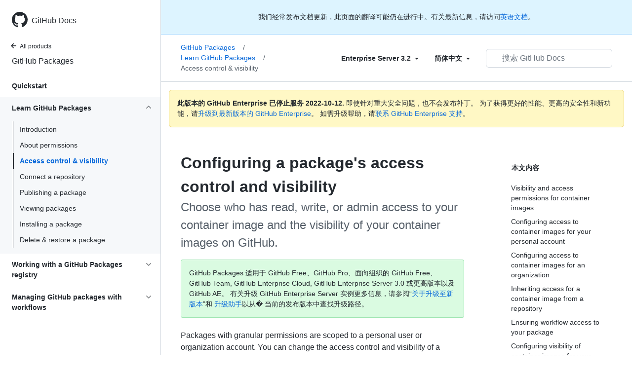

--- FILE ---
content_type: text/html; charset=utf-8
request_url: https://docs.github.com/cn/enterprise-server@3.2/packages/learn-github-packages/configuring-a-packages-access-control-and-visibility
body_size: 21609
content:
<!DOCTYPE html><html lang="cn"><head><meta charset="utf-8"><meta name="viewport" content="width=device-width, initial-scale=1"><link rel="alternate icon" type="image/png" href="https://github.github.com/docs-ghes-3.2/assets/cb-600/images/site/favicon.png"><link rel="icon" type="image/svg+xml" href="https://github.github.com/docs-ghes-3.2/assets/cb-803/images/site/favicon.svg"><meta name="google-site-verification" content="c1kuD-K2HIVF635lypcsWPoD4kilo5-jA_wBFyT4uMY"><title>Configuring a package's access control and visibility - GitHub Enterprise Server 3.2 Docs</title><meta name="description" content="Choose who has read, write, or admin access to your container image and the visibility of your container images on GitHub."><link rel="alternate" hreflang="en" href="https://docs.github.com/en/enterprise-server@3.2/packages/learn-github-packages/configuring-a-packages-access-control-and-visibility"><link rel="alternate" hreflang="zh-Hans" href="https://docs.github.com/cn/enterprise-server@3.2/packages/learn-github-packages/configuring-a-packages-access-control-and-visibility"><link rel="alternate" hreflang="ja" href="https://docs.github.com/ja/enterprise-server@3.2/packages/learn-github-packages/configuring-a-packages-access-control-and-visibility"><link rel="alternate" hreflang="es" href="https://docs.github.com/es/enterprise-server@3.2/packages/learn-github-packages/configuring-a-packages-access-control-and-visibility"><link rel="alternate" hreflang="pt" href="https://docs.github.com/pt/enterprise-server@3.2/packages/learn-github-packages/configuring-a-packages-access-control-and-visibility"><meta name="path-language" content="cn"><meta name="path-version" content="enterprise-server@3.2"><meta name="path-product" content="packages"><meta name="path-article" content="packages/learn-github-packages/configuring-a-packages-access-control-and-visibility"><meta name="page-document-type" content="article"><meta name="status" content="200"><meta property="og:site_name" content="GitHub Docs"><meta property="og:title" content="Configuring a package's access control and visibility - GitHub Enterprise Server 3.2 Docs"><meta property="og:type" content="article"><meta property="og:url" content="http://localhost:4001/cn/enterprise-server@3.2/packages/learn-github-packages/configuring-a-packages-access-control-and-visibility"><meta property="og:image" content="https://github.githubassets.com/images/modules/open_graph/github-logo.png"><meta name="next-head-count" content="23"><link rel="preload" href="https://docs.github.com/enterprise-server@3.2/_next/static/css/90d2a180d5a428ce.css" as="style"><link rel="stylesheet" href="https://docs.github.com/enterprise-server@3.2/_next/static/css/90d2a180d5a428ce.css" data-n-g=""><link rel="preload" href="https://docs.github.com/enterprise-server@3.2/_next/static/css/52da2b7ff3066b3d.css" as="style"><link rel="stylesheet" href="https://docs.github.com/enterprise-server@3.2/_next/static/css/52da2b7ff3066b3d.css" data-n-p=""><noscript data-n-css=""></noscript><script defer="" nomodule="" src="https://docs.github.com/enterprise-server@3.2/_next/static/chunks/polyfills-c67a75d1b6f99dc8.js"></script><script src="https://docs.github.com/enterprise-server@3.2/_next/static/chunks/webpack-61e215a095002347.js" defer=""></script><script src="https://docs.github.com/enterprise-server@3.2/_next/static/chunks/framework-bb5c596eafb42b22.js" defer=""></script><script src="https://docs.github.com/enterprise-server@3.2/_next/static/chunks/main-59a3f858fbabd81b.js" defer=""></script><script src="https://docs.github.com/enterprise-server@3.2/_next/static/chunks/pages/_app-5530453067a8c5d1.js" defer=""></script><script src="https://docs.github.com/enterprise-server@3.2/_next/static/chunks/0e226fb0-f47400d931ae7427.js" defer=""></script><script src="https://docs.github.com/enterprise-server@3.2/_next/static/chunks/744-7d65564d42f1fe63.js" defer=""></script><script src="https://docs.github.com/enterprise-server@3.2/_next/static/chunks/910-4c1d7c8f76e28a91.js" defer=""></script><script src="https://docs.github.com/enterprise-server@3.2/_next/static/chunks/689-1848e1c59d8d2743.js" defer=""></script><script src="https://docs.github.com/enterprise-server@3.2/_next/static/chunks/581-bccf48c02915020d.js" defer=""></script><script src="https://docs.github.com/enterprise-server@3.2/_next/static/chunks/946-ee4a8c67c054bca7.js" defer=""></script><script src="https://docs.github.com/enterprise-server@3.2/_next/static/chunks/691-eb284f3992947d39.js" defer=""></script><script src="https://docs.github.com/enterprise-server@3.2/_next/static/chunks/602-1fc5c901aa4251c9.js" defer=""></script><script src="https://docs.github.com/enterprise-server@3.2/_next/static/chunks/pages/%5BversionId%5D/%5BproductId%5D/%5B...restPage%5D-98345371647f1ae2.js" defer=""></script><script src="https://docs.github.com/enterprise-server@3.2/_next/static/R0T-DhZ7U71JAO2_gqQ_H/_buildManifest.js" defer=""></script><script src="https://docs.github.com/enterprise-server@3.2/_next/static/R0T-DhZ7U71JAO2_gqQ_H/_ssgManifest.js" defer=""></script><style data-styled="" data-styled-version="5.3.5">.gwyGig{display:-webkit-box;display:-webkit-flex;display:-ms-flexbox;display:flex;-webkit-flex-direction:column;-ms-flex-direction:column;flex-direction:column;-webkit-box-flex:1;-webkit-flex-grow:1;-ms-flex-positive:1;flex-grow:1;min-width:0;}/*!sc*/
.gvhUXE{-webkit-box-flex:1;-webkit-flex-grow:1;-ms-flex-positive:1;flex-grow:1;}/*!sc*/
.hciqVo{display:inline-block;margin-left:8px;}/*!sc*/
.hLZhgo{height:20px;min-width:16px;max-width:20px;display:-webkit-box;display:-webkit-flex;display:-ms-flexbox;display:flex;-webkit-box-pack:center;-webkit-justify-content:center;-ms-flex-pack:center;justify-content:center;-webkit-align-items:center;-webkit-box-align:center;-ms-flex-align:center;align-items:center;-webkit-flex-shrink:0;-ms-flex-negative:0;flex-shrink:0;margin-right:8px;}/*!sc*/
.iYYqoc{grid-area:topper;}/*!sc*/
.dsDXDh{-webkit-align-self:flex-start;-ms-flex-item-align:start;align-self:flex-start;grid-area:sidebar;}/*!sc*/
.gpLjoq{grid-area:intro;}/*!sc*/
.fWkkBJ{grid-area:content;}/*!sc*/
data-styled.g3[id="Box-sc-1gh2r6s-0"]{content:"gwyGig,gvhUXE,hciqVo,hLZhgo,iYYqoc,dsDXDh,gpLjoq,fWkkBJ,"}/*!sc*/
.ciwsYL{border-radius:6px;border:0;border-color:rgba(27,31,36,0.15);font-family:inherit;font-weight:600;line-height:20px;white-space:nowrap;vertical-align:middle;cursor:pointer;-webkit-appearance:none;-moz-appearance:none;appearance:none;-webkit-user-select:none;-moz-user-select:none;-ms-user-select:none;user-select:none;-webkit-text-decoration:none;text-decoration:none;text-align:center;display:grid;grid-template-areas:"leadingIcon text trailingIcon";padding-top:6px;padding-bottom:6px;padding-left:16px;padding-right:16px;font-size:14px;color:var(--color-fg-default);background-color:transparent;box-shadow:none;}/*!sc*/
.ciwsYL:focus:not(:disabled){box-shadow:none;outline:2px solid #0969da;outline-offset:-2px;}/*!sc*/
.ciwsYL:focus:not(:disabled):not(:focus-visible){outline:solid 1px transparent;}/*!sc*/
.ciwsYL:focus-visible:not(:disabled){box-shadow:none;outline:2px solid #0969da;outline-offset:-2px;}/*!sc*/
.ciwsYL:disabled{cursor:default;color:#8c959f;}/*!sc*/
.ciwsYL:disabled [data-component=ButtonCounter]{color:inherit;}/*!sc*/
.ciwsYL:disabled svg{opacity:0.6;}/*!sc*/
@media (forced-colors:active){.ciwsYL:focus{outline:solid 1px transparent;}}/*!sc*/
.ciwsYL > :not(:last-child){margin-right:8px;}/*!sc*/
.ciwsYL [data-component="leadingIcon"]{grid-area:leadingIcon;}/*!sc*/
.ciwsYL [data-component="text"]{grid-area:text;}/*!sc*/
.ciwsYL [data-component="trailingIcon"]{grid-area:trailingIcon;}/*!sc*/
.ciwsYL [data-component=ButtonCounter]{font-size:14px;}/*!sc*/
.ciwsYL:hover:not([disabled]){background-color:#f3f4f6;}/*!sc*/
.ciwsYL:active:not([disabled]){background-color:hsla(220,14%,94%,1);}/*!sc*/
.ciwsYL[aria-expanded=true]{background-color:hsla(220,14%,94%,1);}/*!sc*/
.ciwsYL [data-component=trailingIcon]{margin-left:-4px;margin-right:-4px;}/*!sc*/
data-styled.g4[id="types__StyledButton-sc-ws60qy-0"]{content:"ciwsYL,"}/*!sc*/
.iFaQQI{margin:0;padding-inline-start:0;padding-top:0;padding-bottom:0;}/*!sc*/
.hgjakc{margin:0;padding-inline-start:0;padding-top:8px;padding-bottom:8px;}/*!sc*/
data-styled.g31[id="List__ListBox-sc-1x7olzq-0"]{content:"iFaQQI,hgjakc,"}/*!sc*/
.iILZXl{position:relative;display:-webkit-box;display:-webkit-flex;display:-ms-flexbox;display:flex;padding-left:8px;padding-right:8px;font-size:14px;padding-top:6px;padding-bottom:6px;line-height:20px;min-height:5px;margin-left:0;margin-right:0;border-radius:0;-webkit-transition:background 33.333ms linear;transition:background 33.333ms linear;color:#24292f;cursor:pointer;-webkit-appearance:none;-moz-appearance:none;appearance:none;background:unset;border:unset;width:calc(100% - 16px);font-family:unset;text-align:unset;margin-top:unset;margin-bottom:unset;padding:2px 0;}/*!sc*/
.iILZXl[aria-disabled]{cursor:not-allowed;}/*!sc*/
@media (hover:hover) and (pointer:fine){.iILZXl:hover:not([aria-disabled]){background-color:rgba(208,215,222,0.32);color:#24292f;}.iILZXl:focus:not([data-focus-visible-added]){background-color:rgba(208,215,222,0.24);color:#24292f;outline:none;}.iILZXl[data-focus-visible-added]{outline:none;border:2 solid;box-shadow:0 0 0 2px #0969da;}.iILZXl:active:not([aria-disabled]){background-color:rgba(208,215,222,0.48);color:#24292f;}}/*!sc*/
@media (forced-colors:active){.iILZXl:focus{outline:solid 1px transparent !important;}}/*!sc*/
.iILZXl [data-component="ActionList.Item--DividerContainer"]{position:relative;}/*!sc*/
.iILZXl [data-component="ActionList.Item--DividerContainer"]::before{content:" ";display:block;position:absolute;width:100%;top:-7px;border:0 solid;border-top-width:0;border-color:var(--divider-color,transparent);}/*!sc*/
.iILZXl:not(:first-of-type){--divider-color:rgba(208,215,222,0.48);}/*!sc*/
[data-component="ActionList.Divider"] + .Item__LiBox-sc-yeql7o-0{--divider-color:transparent !important;}/*!sc*/
.iILZXl:hover:not([aria-disabled]),.iILZXl:focus:not([aria-disabled]),.iILZXl[data-focus-visible-added]:not([aria-disabled]){--divider-color:transparent;}/*!sc*/
.iILZXl:hover:not([aria-disabled]) + .Item__LiBox-sc-yeql7o-0,.iILZXl:focus:not([aria-disabled]) + .iILZXl,.iILZXl[data-focus-visible-added] + li{--divider-color:transparent;}/*!sc*/
.iILZXl:hover{border-radius:0;}/*!sc*/
.oLdxT{position:relative;display:-webkit-box;display:-webkit-flex;display:-ms-flexbox;display:flex;padding-left:0;padding-right:0;font-size:14px;padding-top:0;padding-bottom:0;line-height:20px;min-height:5px;margin-left:8px;margin-right:8px;border-radius:6px;-webkit-transition:background 33.333ms linear;transition:background 33.333ms linear;color:#24292f;cursor:pointer;-webkit-appearance:none;-moz-appearance:none;appearance:none;background:unset;border:unset;width:calc(100% - 16px);font-family:unset;text-align:unset;margin-top:unset;margin-bottom:unset;}/*!sc*/
.oLdxT[aria-disabled]{cursor:not-allowed;}/*!sc*/
@media (hover:hover) and (pointer:fine){.oLdxT:hover:not([aria-disabled]){background-color:rgba(208,215,222,0.32);color:#24292f;}.oLdxT:focus:not([data-focus-visible-added]){background-color:rgba(208,215,222,0.24);color:#24292f;outline:none;}.oLdxT[data-focus-visible-added]{outline:none;border:2 solid;box-shadow:0 0 0 2px #0969da;}.oLdxT:active:not([aria-disabled]){background-color:rgba(208,215,222,0.48);color:#24292f;}}/*!sc*/
@media (forced-colors:active){.oLdxT:focus{outline:solid 1px transparent !important;}}/*!sc*/
.oLdxT [data-component="ActionList.Item--DividerContainer"]{position:relative;}/*!sc*/
.oLdxT [data-component="ActionList.Item--DividerContainer"]::before{content:" ";display:block;position:absolute;width:100%;top:-7px;border:0 solid;border-top-width:0;border-color:var(--divider-color,transparent);}/*!sc*/
.oLdxT:not(:first-of-type){--divider-color:rgba(208,215,222,0.48);}/*!sc*/
[data-component="ActionList.Divider"] + .Item__LiBox-sc-yeql7o-0{--divider-color:transparent !important;}/*!sc*/
.oLdxT:hover:not([aria-disabled]),.oLdxT:focus:not([aria-disabled]),.oLdxT[data-focus-visible-added]:not([aria-disabled]){--divider-color:transparent;}/*!sc*/
.oLdxT:hover:not([aria-disabled]) + .Item__LiBox-sc-yeql7o-0,.oLdxT:focus:not([aria-disabled]) + .oLdxT,.oLdxT[data-focus-visible-added] + li{--divider-color:transparent;}/*!sc*/
data-styled.g32[id="Item__LiBox-sc-yeql7o-0"]{content:"iILZXl,oLdxT,"}/*!sc*/
.bcamnz{color:#0969da;-webkit-text-decoration:none;text-decoration:none;padding-left:8px;padding-right:8px;padding-top:6px;padding-bottom:6px;display:-webkit-box;display:-webkit-flex;display:-ms-flexbox;display:flex;-webkit-box-flex:1;-webkit-flex-grow:1;-ms-flex-positive:1;flex-grow:1;border-radius:6px;color:inherit;}/*!sc*/
.bcamnz:hover{-webkit-text-decoration:underline;text-decoration:underline;}/*!sc*/
.bcamnz:is(button){display:inline-block;padding:0;font-size:inherit;white-space:nowrap;cursor:pointer;-webkit-user-select:none;-moz-user-select:none;-ms-user-select:none;user-select:none;background-color:transparent;border:0;-webkit-appearance:none;-moz-appearance:none;appearance:none;}/*!sc*/
.bcamnz:hover{color:inherit;-webkit-text-decoration:none;text-decoration:none;}/*!sc*/
.dBAbjx{color:#0969da;-webkit-text-decoration:none;text-decoration:none;padding-left:8px;padding-right:8px;padding-top:6px;padding-bottom:6px;display:-webkit-box;display:-webkit-flex;display:-ms-flexbox;display:flex;-webkit-box-flex:1;-webkit-flex-grow:1;-ms-flex-positive:1;flex-grow:1;border-radius:6px;color:inherit;padding:4px 0 4px 0;margin-left:7px;}/*!sc*/
.dBAbjx:hover{-webkit-text-decoration:underline;text-decoration:underline;}/*!sc*/
.dBAbjx:is(button){display:inline-block;padding:0;font-size:inherit;white-space:nowrap;cursor:pointer;-webkit-user-select:none;-moz-user-select:none;-ms-user-select:none;user-select:none;background-color:transparent;border:0;-webkit-appearance:none;-moz-appearance:none;appearance:none;}/*!sc*/
.dBAbjx:hover{color:inherit;-webkit-text-decoration:none;text-decoration:none;}/*!sc*/
data-styled.g33[id="Link-sc-hrxz1n-0"]{content:"bcamnz,dBAbjx,"}/*!sc*/
.gTOkuj > summary{list-style:none;}/*!sc*/
.gTOkuj > summary::-webkit-details-marker{display:none;}/*!sc*/
data-styled.g63[id="Details-sc-1qhvasm-0"]{content:"gTOkuj,"}/*!sc*/
.hAHKnX{position:relative;color:#24292f;padding:16px;border-style:solid;border-width:1px;border-radius:6px;margin-top:0;color:#24292f;background-color:#fff8c5;border-color:rgba(212,167,44,0.4);}/*!sc*/
.hAHKnX p:last-child{margin-bottom:0;}/*!sc*/
.hAHKnX svg{margin-right:8px;}/*!sc*/
.hAHKnX svg{color:#9a6700;}/*!sc*/
data-styled.g71[id="Flash-sc-1jd8n2z-0"]{content:"hAHKnX,"}/*!sc*/
.gTWndi{font-weight:600;font-size:32px;margin:0;font-size:14px;}/*!sc*/
data-styled.g75[id="Heading-sc-1irtotl-0"]{content:"gTWndi,"}/*!sc*/
.btzdit{max-width:720px;display:grid;grid-template-columns:minmax(0,1fr);grid-template-areas:'topper' 'intro' 'sidebar' 'content';row-gap:8px;}/*!sc*/
@media (min-width:1280px){.btzdit{max-width:none;padding-top:24px;grid-template-rows:auto 1fr;grid-template-columns:minmax(500px,720px) minmax(220px,1fr);grid-template-areas:'topper sidebar' 'intro sidebar' 'content sidebar';-webkit-column-gap:80px;column-gap:80px;row-gap:0;}}/*!sc*/
data-styled.g115[id="ArticleGridLayout__Container-sc-we7dhr-0"]{content:"btzdit,"}/*!sc*/
@media (min-width:1280px){.ksIkgZ{position:-webkit-sticky;position:sticky;padding-top:24px;top:5em;max-height:calc(100vh - 5em);overflow-y:auto;padding-bottom:40px !important;}}/*!sc*/
data-styled.g116[id="ArticleGridLayout__SidebarContent-sc-we7dhr-1"]{content:"ksIkgZ,"}/*!sc*/
</style></head><body data-color-mode="auto" data-light-theme="light" data-dark-theme="dark"><div id="__next" data-reactroot=""><div class="d-lg-flex"><a href="#main-content" class="sr-only">Skip to main content</a><div class="d-none d-lg-block bg-primary position-sticky top-0 overflow-y-auto flex-shrink-0 pb-5 border-right" style="width:326px;height:100vh" role="banner"><div tabindex="-1" class="d-flex flex-items-center p-4 position-sticky top-0 color-bg-default" style="z-index:3" id="github-logo"><a rel="" class="color-fg-default" aria-hidden="true" tabindex="-1" href="/cn"><svg aria-hidden="true" focusable="false" role="img" class="octicon octicon-mark-github" viewBox="0 0 16 16" width="32" height="32" fill="currentColor" style="display:inline-block;user-select:none;vertical-align:text-bottom;overflow:visible"><path fill-rule="evenodd" d="M8 0C3.58 0 0 3.58 0 8c0 3.54 2.29 6.53 5.47 7.59.4.07.55-.17.55-.38 0-.19-.01-.82-.01-1.49-2.01.37-2.53-.49-2.69-.94-.09-.23-.48-.94-.82-1.13-.28-.15-.68-.52-.01-.53.63-.01 1.08.58 1.23.82.72 1.21 1.87.87 2.33.66.07-.52.28-.87.51-1.07-1.78-.2-3.64-.89-3.64-3.95 0-.87.31-1.59.82-2.15-.08-.2-.36-1.02.08-2.12 0 0 .67-.21 2.2.82.64-.18 1.32-.27 2-.27.68 0 1.36.09 2 .27 1.53-1.04 2.2-.82 2.2-.82.44 1.1.16 1.92.08 2.12.51.56.82 1.27.82 2.15 0 3.07-1.87 3.75-3.65 3.95.29.25.54.73.54 1.48 0 1.07-.01 1.93-.01 2.2 0 .21.15.46.55.38A8.013 8.013 0 0016 8c0-4.42-3.58-8-8-8z"></path></svg></a><a rel="" class="f4 text-semibold color-fg-default no-underline no-wrap pl-2 flex-auto" href="/cn">GitHub Docs</a></div><nav><ul data-testid="sidebar"><li><a rel="" class="f6 pl-4 pr-5 ml-n1 pb-1 color-fg-default" href="/cn/enterprise-server@3.2"><svg aria-hidden="true" focusable="false" role="img" class="mr-1" viewBox="0 0 16 16" width="16" height="16" fill="currentColor" style="display:inline-block;user-select:none;vertical-align:text-bottom;overflow:visible"><path fill-rule="evenodd" d="M7.78 12.53a.75.75 0 01-1.06 0L2.47 8.28a.75.75 0 010-1.06l4.25-4.25a.75.75 0 011.06 1.06L4.81 7h7.44a.75.75 0 010 1.5H4.81l2.97 2.97a.75.75 0 010 1.06z"></path></svg>All products</a></li><li data-testid="sidebar-product" title="GitHub Packages" class="my-2"><a rel="" class="pl-4 pr-5 pb-1 f4 color-fg-default no-underline" href="/cn/enterprise-server@3.2/packages">GitHub Packages</a></li><li class="my-3" data-testid="product-sidebar-items"><ul class="list-style-none"><li data-is-active-category="false" data-is-current-page="false" class="py-1"><a rel="" class="pl-4 pr-2 py-2 d-block flex-auto mr-3 color-fg-default no-underline text-bold" href="/cn/enterprise-server@3.2/packages/quickstart">Quickstart</a></li><li data-is-active-category="true" data-is-current-page="false" class="py-1 color-bg-inset"><details open="" class="details-reset"><summary class="outline-none"><div class="d-flex flex-justify-between"><div class="pl-4 pr-1 py-2 f5 d-block flex-auto mr-3 color-fg-default no-underline text-bold">Learn GitHub Packages</div><span style="margin-top:7px" class="flex-shrink-0 pr-3"><svg aria-hidden="true" focusable="false" role="img" class="opacity-60 rotate-180" viewBox="0 0 16 16" width="16" height="16" fill="currentColor" style="display:inline-block;user-select:none;vertical-align:text-bottom;overflow:visible"><path fill-rule="evenodd" d="M12.78 6.22a.75.75 0 010 1.06l-4.25 4.25a.75.75 0 01-1.06 0L3.22 7.28a.75.75 0 011.06-1.06L8 9.94l3.72-3.72a.75.75 0 011.06 0z"></path></svg></span></div></summary><div data-testid="sidebar-article-group" class="pb-0"><ul class="List__ListBox-sc-1x7olzq-0 iFaQQI my-2"><li tabindex="0" aria-labelledby="react-aria-1 " data-testid="sidebar-article" data-is-current-page="false" class="Item__LiBox-sc-yeql7o-0 iILZXl width-full position-relative SidebarProduct_sidebarArticle__dQ4tN"><div data-component="ActionList.Item--DividerContainer" class="Box-sc-1gh2r6s-0 gwyGig"><span id="react-aria-1" class="Box-sc-1gh2r6s-0 gvhUXE"><a rel="" class="d-block pl-6 pr-5 py-1 no-underline width-full color-fg-default" href="/cn/enterprise-server@3.2/packages/learn-github-packages/introduction-to-github-packages">Introduction</a></span></div></li><li tabindex="0" aria-labelledby="react-aria-4 " data-testid="sidebar-article" data-is-current-page="false" class="Item__LiBox-sc-yeql7o-0 iILZXl width-full position-relative SidebarProduct_sidebarArticle__dQ4tN"><div data-component="ActionList.Item--DividerContainer" class="Box-sc-1gh2r6s-0 gwyGig"><span id="react-aria-4" class="Box-sc-1gh2r6s-0 gvhUXE"><a rel="" class="d-block pl-6 pr-5 py-1 no-underline width-full color-fg-default" href="/cn/enterprise-server@3.2/packages/learn-github-packages/about-permissions-for-github-packages">About permissions</a></span></div></li><li tabindex="0" aria-labelledby="react-aria-7 " data-testid="sidebar-article" data-is-current-page="true" class="Item__LiBox-sc-yeql7o-0 iILZXl width-full position-relative SidebarProduct_sidebarArticle__dQ4tN text-bold SidebarProduct_sidebarArticleActive__r11Hy"><div data-component="ActionList.Item--DividerContainer" class="Box-sc-1gh2r6s-0 gwyGig"><span id="react-aria-7" class="Box-sc-1gh2r6s-0 gvhUXE"><a rel="" class="d-block pl-6 pr-5 py-1 no-underline width-full color-fg-accent" href="/cn/enterprise-server@3.2/packages/learn-github-packages/configuring-a-packages-access-control-and-visibility">Access control &amp; visibility</a></span></div></li><li tabindex="0" aria-labelledby="react-aria-10 " data-testid="sidebar-article" data-is-current-page="false" class="Item__LiBox-sc-yeql7o-0 iILZXl width-full position-relative SidebarProduct_sidebarArticle__dQ4tN"><div data-component="ActionList.Item--DividerContainer" class="Box-sc-1gh2r6s-0 gwyGig"><span id="react-aria-10" class="Box-sc-1gh2r6s-0 gvhUXE"><a rel="" class="d-block pl-6 pr-5 py-1 no-underline width-full color-fg-default" href="/cn/enterprise-server@3.2/packages/learn-github-packages/connecting-a-repository-to-a-package">Connect a repository</a></span></div></li><li tabindex="0" aria-labelledby="react-aria-13 " data-testid="sidebar-article" data-is-current-page="false" class="Item__LiBox-sc-yeql7o-0 iILZXl width-full position-relative SidebarProduct_sidebarArticle__dQ4tN"><div data-component="ActionList.Item--DividerContainer" class="Box-sc-1gh2r6s-0 gwyGig"><span id="react-aria-13" class="Box-sc-1gh2r6s-0 gvhUXE"><a rel="" class="d-block pl-6 pr-5 py-1 no-underline width-full color-fg-default" href="/cn/enterprise-server@3.2/packages/learn-github-packages/publishing-a-package">Publishing a package</a></span></div></li><li tabindex="0" aria-labelledby="react-aria-16 " data-testid="sidebar-article" data-is-current-page="false" class="Item__LiBox-sc-yeql7o-0 iILZXl width-full position-relative SidebarProduct_sidebarArticle__dQ4tN"><div data-component="ActionList.Item--DividerContainer" class="Box-sc-1gh2r6s-0 gwyGig"><span id="react-aria-16" class="Box-sc-1gh2r6s-0 gvhUXE"><a rel="" class="d-block pl-6 pr-5 py-1 no-underline width-full color-fg-default" href="/cn/enterprise-server@3.2/packages/learn-github-packages/viewing-packages">Viewing packages</a></span></div></li><li tabindex="0" aria-labelledby="react-aria-19 " data-testid="sidebar-article" data-is-current-page="false" class="Item__LiBox-sc-yeql7o-0 iILZXl width-full position-relative SidebarProduct_sidebarArticle__dQ4tN"><div data-component="ActionList.Item--DividerContainer" class="Box-sc-1gh2r6s-0 gwyGig"><span id="react-aria-19" class="Box-sc-1gh2r6s-0 gvhUXE"><a rel="" class="d-block pl-6 pr-5 py-1 no-underline width-full color-fg-default" href="/cn/enterprise-server@3.2/packages/learn-github-packages/installing-a-package">Installing a package</a></span></div></li><li tabindex="0" aria-labelledby="react-aria-22 " data-testid="sidebar-article" data-is-current-page="false" class="Item__LiBox-sc-yeql7o-0 iILZXl width-full position-relative SidebarProduct_sidebarArticle__dQ4tN"><div data-component="ActionList.Item--DividerContainer" class="Box-sc-1gh2r6s-0 gwyGig"><span id="react-aria-22" class="Box-sc-1gh2r6s-0 gvhUXE"><a rel="" class="d-block pl-6 pr-5 py-1 no-underline width-full color-fg-default" href="/cn/enterprise-server@3.2/packages/learn-github-packages/deleting-and-restoring-a-package">Delete &amp; restore a package</a></span></div></li></ul></div></details></li><li data-is-active-category="false" data-is-current-page="false" class="py-1"><details class="details-reset"><summary class="outline-none"><div class="d-flex flex-justify-between"><div class="pl-4 pr-1 py-2 f5 d-block flex-auto mr-3 color-fg-default no-underline text-bold">Working with a GitHub Packages registry</div><span style="margin-top:7px" class="flex-shrink-0 pr-3"><svg aria-hidden="true" focusable="false" role="img" class="opacity-60" viewBox="0 0 16 16" width="16" height="16" fill="currentColor" style="display:inline-block;user-select:none;vertical-align:text-bottom;overflow:visible"><path fill-rule="evenodd" d="M12.78 6.22a.75.75 0 010 1.06l-4.25 4.25a.75.75 0 01-1.06 0L3.22 7.28a.75.75 0 011.06-1.06L8 9.94l3.72-3.72a.75.75 0 011.06 0z"></path></svg></span></div></summary><div data-testid="sidebar-article-group" class="pb-0"><ul class="List__ListBox-sc-1x7olzq-0 iFaQQI my-2"><li tabindex="0" aria-labelledby="react-aria-25 " data-testid="sidebar-article" data-is-current-page="false" class="Item__LiBox-sc-yeql7o-0 iILZXl width-full position-relative SidebarProduct_sidebarArticle__dQ4tN"><div data-component="ActionList.Item--DividerContainer" class="Box-sc-1gh2r6s-0 gwyGig"><span id="react-aria-25" class="Box-sc-1gh2r6s-0 gvhUXE"><a rel="" class="d-block pl-6 pr-5 py-1 no-underline width-full color-fg-default" href="/cn/enterprise-server@3.2/packages/working-with-a-github-packages-registry/working-with-the-docker-registry">Docker registry</a></span></div></li><li tabindex="0" aria-labelledby="react-aria-28 " data-testid="sidebar-article" data-is-current-page="false" class="Item__LiBox-sc-yeql7o-0 iILZXl width-full position-relative SidebarProduct_sidebarArticle__dQ4tN"><div data-component="ActionList.Item--DividerContainer" class="Box-sc-1gh2r6s-0 gwyGig"><span id="react-aria-28" class="Box-sc-1gh2r6s-0 gvhUXE"><a rel="" class="d-block pl-6 pr-5 py-1 no-underline width-full color-fg-default" href="/cn/enterprise-server@3.2/packages/working-with-a-github-packages-registry/working-with-the-rubygems-registry">RubyGems registry</a></span></div></li><li tabindex="0" aria-labelledby="react-aria-31 " data-testid="sidebar-article" data-is-current-page="false" class="Item__LiBox-sc-yeql7o-0 iILZXl width-full position-relative SidebarProduct_sidebarArticle__dQ4tN"><div data-component="ActionList.Item--DividerContainer" class="Box-sc-1gh2r6s-0 gwyGig"><span id="react-aria-31" class="Box-sc-1gh2r6s-0 gvhUXE"><a rel="" class="d-block pl-6 pr-5 py-1 no-underline width-full color-fg-default" href="/cn/enterprise-server@3.2/packages/working-with-a-github-packages-registry/working-with-the-npm-registry">npm registry</a></span></div></li><li tabindex="0" aria-labelledby="react-aria-34 " data-testid="sidebar-article" data-is-current-page="false" class="Item__LiBox-sc-yeql7o-0 iILZXl width-full position-relative SidebarProduct_sidebarArticle__dQ4tN"><div data-component="ActionList.Item--DividerContainer" class="Box-sc-1gh2r6s-0 gwyGig"><span id="react-aria-34" class="Box-sc-1gh2r6s-0 gvhUXE"><a rel="" class="d-block pl-6 pr-5 py-1 no-underline width-full color-fg-default" href="/cn/enterprise-server@3.2/packages/working-with-a-github-packages-registry/working-with-the-apache-maven-registry">Apache Maven registry</a></span></div></li><li tabindex="0" aria-labelledby="react-aria-37 " data-testid="sidebar-article" data-is-current-page="false" class="Item__LiBox-sc-yeql7o-0 iILZXl width-full position-relative SidebarProduct_sidebarArticle__dQ4tN"><div data-component="ActionList.Item--DividerContainer" class="Box-sc-1gh2r6s-0 gwyGig"><span id="react-aria-37" class="Box-sc-1gh2r6s-0 gvhUXE"><a rel="" class="d-block pl-6 pr-5 py-1 no-underline width-full color-fg-default" href="/cn/enterprise-server@3.2/packages/working-with-a-github-packages-registry/working-with-the-gradle-registry">Gradle registry</a></span></div></li><li tabindex="0" aria-labelledby="react-aria-40 " data-testid="sidebar-article" data-is-current-page="false" class="Item__LiBox-sc-yeql7o-0 iILZXl width-full position-relative SidebarProduct_sidebarArticle__dQ4tN"><div data-component="ActionList.Item--DividerContainer" class="Box-sc-1gh2r6s-0 gwyGig"><span id="react-aria-40" class="Box-sc-1gh2r6s-0 gvhUXE"><a rel="" class="d-block pl-6 pr-5 py-1 no-underline width-full color-fg-default" href="/cn/enterprise-server@3.2/packages/working-with-a-github-packages-registry/working-with-the-nuget-registry">NuGet registry</a></span></div></li></ul></div></details></li><li data-is-active-category="false" data-is-current-page="false" class="py-1"><details class="details-reset"><summary class="outline-none"><div class="d-flex flex-justify-between"><div class="pl-4 pr-1 py-2 f5 d-block flex-auto mr-3 color-fg-default no-underline text-bold">Managing GitHub packages with workflows</div><span style="margin-top:7px" class="flex-shrink-0 pr-3"><svg aria-hidden="true" focusable="false" role="img" class="opacity-60" viewBox="0 0 16 16" width="16" height="16" fill="currentColor" style="display:inline-block;user-select:none;vertical-align:text-bottom;overflow:visible"><path fill-rule="evenodd" d="M12.78 6.22a.75.75 0 010 1.06l-4.25 4.25a.75.75 0 01-1.06 0L3.22 7.28a.75.75 0 011.06-1.06L8 9.94l3.72-3.72a.75.75 0 011.06 0z"></path></svg></span></div></summary><div data-testid="sidebar-article-group" class="pb-0"><ul class="List__ListBox-sc-1x7olzq-0 iFaQQI my-2"><li tabindex="0" aria-labelledby="react-aria-43 " data-testid="sidebar-article" data-is-current-page="false" class="Item__LiBox-sc-yeql7o-0 iILZXl width-full position-relative SidebarProduct_sidebarArticle__dQ4tN"><div data-component="ActionList.Item--DividerContainer" class="Box-sc-1gh2r6s-0 gwyGig"><span id="react-aria-43" class="Box-sc-1gh2r6s-0 gvhUXE"><a rel="" class="d-block pl-6 pr-5 py-1 no-underline width-full color-fg-default" href="/cn/enterprise-server@3.2/packages/managing-github-packages-using-github-actions-workflows/publishing-and-installing-a-package-with-github-actions">Publish &amp; install with Actions</a></span></div></li><li tabindex="0" aria-labelledby="react-aria-46 " data-testid="sidebar-article" data-is-current-page="false" class="Item__LiBox-sc-yeql7o-0 iILZXl width-full position-relative SidebarProduct_sidebarArticle__dQ4tN"><div data-component="ActionList.Item--DividerContainer" class="Box-sc-1gh2r6s-0 gwyGig"><span id="react-aria-46" class="Box-sc-1gh2r6s-0 gvhUXE"><a rel="" class="d-block pl-6 pr-5 py-1 no-underline width-full color-fg-default" href="/cn/enterprise-server@3.2/packages/managing-github-packages-using-github-actions-workflows/example-workflows-for-publishing-a-package">Example workflows</a></span></div></li><li tabindex="0" aria-labelledby="react-aria-49 " data-testid="sidebar-article" data-is-current-page="false" class="Item__LiBox-sc-yeql7o-0 iILZXl width-full position-relative SidebarProduct_sidebarArticle__dQ4tN"><div data-component="ActionList.Item--DividerContainer" class="Box-sc-1gh2r6s-0 gwyGig"><span id="react-aria-49" class="Box-sc-1gh2r6s-0 gvhUXE"><a rel="" class="d-block pl-6 pr-5 py-1 no-underline width-full color-fg-default" href="/cn/enterprise-server@3.2/packages/managing-github-packages-using-github-actions-workflows/about-github-packages-and-github-actions">Packages &amp; Actions</a></span></div></li></ul></div></details></li></ul></li></ul></nav></div><div class="flex-column flex-1"><div class="border-bottom d-unset color-border-muted no-print z-3 color-bg-default Header_header__LpzL7"><div><div data-testid="header-notification" data-type="TRANSLATION" class="flash flash-banner HeaderNotifications_container__TQcII text-center f5 color-fg-default py-4 px-6 color-bg-accent">我们经常发布文档更新，此页面的翻译可能仍在进行中。有关最新信息，请访问<a id="to-english-doc" href="/en">英语文档</a>。</div></div><header class="color-bg-default px-3 px-md-6 pt-3 pb-3 position-sticky top-0 z-3 border-bottom Header_fullVerticalScroll__u6f0w"><div class="d-none d-lg-flex flex-justify-end flex-items-center flex-wrap flex-xl-nowrap" data-testid="desktop-header"><div class="mr-auto width-full width-xl-auto" data-search="breadcrumbs"><nav data-testid="breadcrumbs" class="f5 breadcrumbs Breadcrumbs_breadcrumbs__jTYMM" aria-label="Breadcrumb"><ul><li class="d-inline-block"><a rel="" data-testid="breadcrumb-link" title="GitHub Packages" class="pr-3 d-inline-block" href="/cn/enterprise-server@3.2/packages">GitHub Packages<span class="color-fg-muted pl-3">/</span></a></li><li class="d-inline-block"><a rel="" data-testid="breadcrumb-link" title="Learn GitHub Packages" class="pr-3 d-none d-xl-inline-block" href="/cn/enterprise-server@3.2/packages/learn-github-packages">Learn GitHub Packages<span class="color-fg-muted pl-3">/</span></a></li><li class="d-inline-block"><a rel="" data-testid="breadcrumb-link" title="Access control &amp; visibility" class="pr-3 d-inline-block color-fg-muted" href="/cn/enterprise-server@3.2/packages/learn-github-packages/configuring-a-packages-access-control-and-visibility">Access control &amp; visibility</a></li></ul></nav></div><div class="d-flex flex-items-center"><div data-testid="version-picker"><button type="button" aria-label="Select field type" id="react-aria-52" aria-haspopup="true" tabindex="0" class="types__StyledButton-sc-ws60qy-0 ciwsYL"><span data-component="text">Enterprise Server 3.2</span><span data-component="trailingIcon" class="Box-sc-1gh2r6s-0 hciqVo"><svg aria-hidden="true" focusable="false" role="img" class="octicon octicon-triangle-down" viewBox="0 0 16 16" width="16" height="16" fill="currentColor" style="display:inline-block;user-select:none;vertical-align:text-bottom;overflow:visible"><path d="M4.427 7.427l3.396 3.396a.25.25 0 00.354 0l3.396-3.396A.25.25 0 0011.396 7H4.604a.25.25 0 00-.177.427z"></path></svg></span></button></div><div data-testid="language-picker"><button type="button" aria-label="Select field type" id="react-aria-53" aria-haspopup="true" tabindex="0" class="types__StyledButton-sc-ws60qy-0 ciwsYL"><span data-component="text">简体中文</span><span data-component="trailingIcon" class="Box-sc-1gh2r6s-0 hciqVo"><svg aria-hidden="true" focusable="false" role="img" class="octicon octicon-triangle-down" viewBox="0 0 16 16" width="16" height="16" fill="currentColor" style="display:inline-block;user-select:none;vertical-align:text-bottom;overflow:visible"><path d="M4.427 7.427l3.396 3.396a.25.25 0 00.354 0l3.396-3.396A.25.25 0 0011.396 7H4.604a.25.25 0 00-.177.427z"></path></svg></span></button></div><div class="d-inline-block ml-3"><div data-testid="search"><div class="position-relative z-2"><form role="search" class="width-full d-flex" novalidate=""><label class="text-normal width-full"><span class="visually-hidden" aria-label="搜索 GitHub Docs" aria-describedby="输入搜索词以在 GitHub 文档中找到它。">搜索 GitHub Docs</span><input type="search" data-testid="site-search-input" class="Search_searchInput__YoCmy Search_searchIconBackground16__fO6q_ form-control px-5 f4 py-2 Search_searchInputHeader__HPMZ9" placeholder="搜索 GitHub Docs" autocomplete="off" autocorrect="off" autocapitalize="off" spellcheck="false" maxlength="512" value="" aria-label="搜索 GitHub Docs" aria-describedby="输入搜索词以在 GitHub 文档中找到它。"></label><button class="d-none" type="submit" title="Submit the search query." hidden=""></button></form></div></div><div id="search-results-container" class="z-1 pb-5 px-3 pt-9 color-bg-default color-shadow-medium position-absolute top-0 right-0 Search_resultsContainer__dnLFL Search_resultsContainerHeader__U6Y6l d-none"><div class="mt-2 px-6 pt-3"><span>�&nbsp;</span></div></div><div class="-z-1 d-none"></div></div></div></div><div class="d-lg-none" data-testid="mobile-header"><div class="d-flex flex-justify-between"><div class="d-flex flex-items-center" id="github-logo-mobile"><a rel="" aria-hidden="true" tabindex="-1" href="/cn"><svg aria-hidden="true" focusable="false" role="img" class="color-fg-default" viewBox="0 0 16 16" width="32" height="32" fill="currentColor" style="display:inline-block;user-select:none;vertical-align:text-bottom;overflow:visible"><path fill-rule="evenodd" d="M8 0C3.58 0 0 3.58 0 8c0 3.54 2.29 6.53 5.47 7.59.4.07.55-.17.55-.38 0-.19-.01-.82-.01-1.49-2.01.37-2.53-.49-2.69-.94-.09-.23-.48-.94-.82-1.13-.28-.15-.68-.52-.01-.53.63-.01 1.08.58 1.23.82.72 1.21 1.87.87 2.33.66.07-.52.28-.87.51-1.07-1.78-.2-3.64-.89-3.64-3.95 0-.87.31-1.59.82-2.15-.08-.2-.36-1.02.08-2.12 0 0 .67-.21 2.2.82.64-.18 1.32-.27 2-.27.68 0 1.36.09 2 .27 1.53-1.04 2.2-.82 2.2-.82.44 1.1.16 1.92.08 2.12.51.56.82 1.27.82 2.15 0 3.07-1.87 3.75-3.65 3.95.29.25.54.73.54 1.48 0 1.07-.01 1.93-.01 2.2 0 .21.15.46.55.38A8.013 8.013 0 0016 8c0-4.42-3.58-8-8-8z"></path></svg></a><a rel="" class="f4 text-semibold color-fg-default no-underline no-wrap pl-2" href="/cn">GitHub Docs</a></div><nav><button class="btn" data-testid="mobile-menu-button" aria-label="Navigation Menu" aria-expanded="false"><svg aria-hidden="true" focusable="false" role="img" class="octicon octicon-three-bars" viewBox="0 0 16 16" width="16" height="16" fill="currentColor" style="display:inline-block;user-select:none;vertical-align:text-bottom;overflow:visible"><path fill-rule="evenodd" d="M1 2.75A.75.75 0 011.75 2h12.5a.75.75 0 110 1.5H1.75A.75.75 0 011 2.75zm0 5A.75.75 0 011.75 7h12.5a.75.75 0 110 1.5H1.75A.75.75 0 011 7.75zM1.75 12a.75.75 0 100 1.5h12.5a.75.75 0 100-1.5H1.75z"></path></svg></button></nav></div><div class="relative"><div class="width-full position-sticky top-0 d-none"><div class="my-4"><nav data-testid="breadcrumbs" class="f5 breadcrumbs Breadcrumbs_breadcrumbs__jTYMM" aria-label="Breadcrumb"><ul><li class="d-inline-block"><a rel="" data-testid="breadcrumb-link" title="GitHub Packages" class="pr-3 d-inline-block" href="/cn/enterprise-server@3.2/packages">GitHub Packages<span class="color-fg-muted pl-3">/</span></a></li><li class="d-inline-block"><a rel="" data-testid="breadcrumb-link" title="Learn GitHub Packages" class="pr-3 d-none d-xl-inline-block" href="/cn/enterprise-server@3.2/packages/learn-github-packages">Learn GitHub Packages<span class="color-fg-muted pl-3">/</span></a></li><li class="d-inline-block"><a rel="" data-testid="breadcrumb-link" title="Access control &amp; visibility" class="pr-3 d-inline-block color-fg-muted" href="/cn/enterprise-server@3.2/packages/learn-github-packages/configuring-a-packages-access-control-and-visibility">Access control &amp; visibility</a></li></ul></nav></div><div data-testid="product-picker"><details class="Details-sc-1qhvasm-0 gTOkuj position-relative details-reset d-block"><summary class="d-block btn btn-invisible color-fg-default" aria-haspopup="true" aria-label="GitHub Packages"><div class="d-flex flex-items-center flex-justify-between"><span class="Text-sc-125xb1i-0 hhjPSO">GitHub Packages</span><svg aria-hidden="true" focusable="false" role="img" class="arrow ml-md-1" viewBox="0 0 24 24" width="24" height="24" fill="currentColor" style="display:inline-block;user-select:none;vertical-align:text-bottom;overflow:visible"><path fill-rule="evenodd" d="M5.22 8.72a.75.75 0 000 1.06l6.25 6.25a.75.75 0 001.06 0l6.25-6.25a.75.75 0 00-1.06-1.06L12 14.44 6.28 8.72a.75.75 0 00-1.06 0z"></path></svg></div></summary><div class="Box-sc-1gh2r6s-0"><ul><ul class="List__ListBox-sc-1x7olzq-0 hgjakc"><li aria-labelledby="react-aria-54 " class="Item__LiBox-sc-yeql7o-0 oLdxT"><a rel="" sx="[object Object]" class="Link-sc-hrxz1n-0 bcamnz" href="/cn/get-started"><span class="Box-sc-1gh2r6s-0 hLZhgo"></span><div data-component="ActionList.Item--DividerContainer" class="Box-sc-1gh2r6s-0 gwyGig"><span id="react-aria-54" class="Box-sc-1gh2r6s-0 gvhUXE">Get started</span></div></a></li><li aria-labelledby="react-aria-57 " class="Item__LiBox-sc-yeql7o-0 oLdxT"><a rel="" sx="[object Object]" class="Link-sc-hrxz1n-0 bcamnz" href="/cn/account-and-profile"><span class="Box-sc-1gh2r6s-0 hLZhgo"></span><div data-component="ActionList.Item--DividerContainer" class="Box-sc-1gh2r6s-0 gwyGig"><span id="react-aria-57" class="Box-sc-1gh2r6s-0 gvhUXE">Account and profile</span></div></a></li><li aria-labelledby="react-aria-60 " class="Item__LiBox-sc-yeql7o-0 oLdxT"><a rel="" sx="[object Object]" class="Link-sc-hrxz1n-0 bcamnz" href="/cn/authentication"><span class="Box-sc-1gh2r6s-0 hLZhgo"></span><div data-component="ActionList.Item--DividerContainer" class="Box-sc-1gh2r6s-0 gwyGig"><span id="react-aria-60" class="Box-sc-1gh2r6s-0 gvhUXE">Authentication</span></div></a></li><li aria-labelledby="react-aria-63 " class="Item__LiBox-sc-yeql7o-0 oLdxT"><a rel="" sx="[object Object]" class="Link-sc-hrxz1n-0 bcamnz" href="/cn/repositories"><span class="Box-sc-1gh2r6s-0 hLZhgo"></span><div data-component="ActionList.Item--DividerContainer" class="Box-sc-1gh2r6s-0 gwyGig"><span id="react-aria-63" class="Box-sc-1gh2r6s-0 gvhUXE">Repositories</span></div></a></li><li aria-labelledby="react-aria-66 " class="Item__LiBox-sc-yeql7o-0 oLdxT"><a rel="" sx="[object Object]" class="Link-sc-hrxz1n-0 bcamnz" href="/cn/enterprise-cloud@latest/admin"><span class="Box-sc-1gh2r6s-0 hLZhgo"></span><div data-component="ActionList.Item--DividerContainer" class="Box-sc-1gh2r6s-0 gwyGig"><span id="react-aria-66" class="Box-sc-1gh2r6s-0 gvhUXE">Enterprise administrators</span></div></a></li><li aria-labelledby="react-aria-69 " class="Item__LiBox-sc-yeql7o-0 oLdxT"><a rel="" sx="[object Object]" class="Link-sc-hrxz1n-0 bcamnz" href="/cn/billing"><span class="Box-sc-1gh2r6s-0 hLZhgo"></span><div data-component="ActionList.Item--DividerContainer" class="Box-sc-1gh2r6s-0 gwyGig"><span id="react-aria-69" class="Box-sc-1gh2r6s-0 gvhUXE">Billing and payments</span></div></a></li><li aria-labelledby="react-aria-72 " class="Item__LiBox-sc-yeql7o-0 oLdxT"><a rel="" sx="[object Object]" class="Link-sc-hrxz1n-0 bcamnz" href="/cn/site-policy"><span class="Box-sc-1gh2r6s-0 hLZhgo"></span><div data-component="ActionList.Item--DividerContainer" class="Box-sc-1gh2r6s-0 gwyGig"><span id="react-aria-72" class="Box-sc-1gh2r6s-0 gvhUXE">Site policy</span></div></a></li><li aria-labelledby="react-aria-75 " class="Item__LiBox-sc-yeql7o-0 oLdxT"><a rel="" sx="[object Object]" class="Link-sc-hrxz1n-0 bcamnz" href="/cn/organizations"><span class="Box-sc-1gh2r6s-0 hLZhgo"></span><div data-component="ActionList.Item--DividerContainer" class="Box-sc-1gh2r6s-0 gwyGig"><span id="react-aria-75" class="Box-sc-1gh2r6s-0 gvhUXE">Organizations</span></div></a></li><li aria-labelledby="react-aria-78 " class="Item__LiBox-sc-yeql7o-0 oLdxT"><a rel="" sx="[object Object]" class="Link-sc-hrxz1n-0 bcamnz" href="/cn/code-security"><span class="Box-sc-1gh2r6s-0 hLZhgo"></span><div data-component="ActionList.Item--DividerContainer" class="Box-sc-1gh2r6s-0 gwyGig"><span id="react-aria-78" class="Box-sc-1gh2r6s-0 gvhUXE">Code security</span></div></a></li><li aria-labelledby="react-aria-81 " class="Item__LiBox-sc-yeql7o-0 oLdxT"><a rel="" sx="[object Object]" class="Link-sc-hrxz1n-0 bcamnz" href="/cn/pull-requests"><span class="Box-sc-1gh2r6s-0 hLZhgo"></span><div data-component="ActionList.Item--DividerContainer" class="Box-sc-1gh2r6s-0 gwyGig"><span id="react-aria-81" class="Box-sc-1gh2r6s-0 gvhUXE">Pull requests</span></div></a></li><li aria-labelledby="react-aria-84 " class="Item__LiBox-sc-yeql7o-0 oLdxT"><a rel="" sx="[object Object]" class="Link-sc-hrxz1n-0 bcamnz" href="/cn/issues"><span class="Box-sc-1gh2r6s-0 hLZhgo"></span><div data-component="ActionList.Item--DividerContainer" class="Box-sc-1gh2r6s-0 gwyGig"><span id="react-aria-84" class="Box-sc-1gh2r6s-0 gvhUXE">GitHub Issues</span></div></a></li><li aria-labelledby="react-aria-87 " class="Item__LiBox-sc-yeql7o-0 oLdxT"><a rel="" sx="[object Object]" class="Link-sc-hrxz1n-0 bcamnz" href="/cn/actions"><span class="Box-sc-1gh2r6s-0 hLZhgo"></span><div data-component="ActionList.Item--DividerContainer" class="Box-sc-1gh2r6s-0 gwyGig"><span id="react-aria-87" class="Box-sc-1gh2r6s-0 gvhUXE">GitHub Actions</span></div></a></li><li aria-labelledby="react-aria-90 " class="Item__LiBox-sc-yeql7o-0 oLdxT"><a rel="" sx="[object Object]" class="Link-sc-hrxz1n-0 bcamnz" href="/cn/copilot"><span class="Box-sc-1gh2r6s-0 hLZhgo"></span><div data-component="ActionList.Item--DividerContainer" class="Box-sc-1gh2r6s-0 gwyGig"><span id="react-aria-90" class="Box-sc-1gh2r6s-0 gvhUXE">GitHub Copilot</span></div></a></li><li aria-labelledby="react-aria-93 " class="Item__LiBox-sc-yeql7o-0 oLdxT"><a rel="" sx="[object Object]" class="Link-sc-hrxz1n-0 bcamnz" href="/cn/codespaces"><span class="Box-sc-1gh2r6s-0 hLZhgo"></span><div data-component="ActionList.Item--DividerContainer" class="Box-sc-1gh2r6s-0 gwyGig"><span id="react-aria-93" class="Box-sc-1gh2r6s-0 gvhUXE">GitHub Codespaces</span></div></a></li><li aria-labelledby="react-aria-96 " class="Item__LiBox-sc-yeql7o-0 oLdxT"><a rel="" sx="[object Object]" class="Link-sc-hrxz1n-0 bcamnz" href="/cn/packages"><span class="Box-sc-1gh2r6s-0 hLZhgo"></span><div data-component="ActionList.Item--DividerContainer" class="Box-sc-1gh2r6s-0 gwyGig"><span id="react-aria-96" class="Box-sc-1gh2r6s-0 gvhUXE">GitHub Packages</span></div></a></li><li aria-labelledby="react-aria-99 " class="Item__LiBox-sc-yeql7o-0 oLdxT"><a rel="" sx="[object Object]" class="Link-sc-hrxz1n-0 bcamnz" href="/cn/search-github"><span class="Box-sc-1gh2r6s-0 hLZhgo"></span><div data-component="ActionList.Item--DividerContainer" class="Box-sc-1gh2r6s-0 gwyGig"><span id="react-aria-99" class="Box-sc-1gh2r6s-0 gvhUXE">Search on GitHub</span></div></a></li><li aria-labelledby="react-aria-102 " class="Item__LiBox-sc-yeql7o-0 oLdxT"><a rel="" sx="[object Object]" class="Link-sc-hrxz1n-0 bcamnz" href="/cn/developers"><span class="Box-sc-1gh2r6s-0 hLZhgo"></span><div data-component="ActionList.Item--DividerContainer" class="Box-sc-1gh2r6s-0 gwyGig"><span id="react-aria-102" class="Box-sc-1gh2r6s-0 gvhUXE">Developers</span></div></a></li><li aria-labelledby="react-aria-105 " class="Item__LiBox-sc-yeql7o-0 oLdxT"><a rel="" sx="[object Object]" class="Link-sc-hrxz1n-0 bcamnz" href="/cn/rest"><span class="Box-sc-1gh2r6s-0 hLZhgo"></span><div data-component="ActionList.Item--DividerContainer" class="Box-sc-1gh2r6s-0 gwyGig"><span id="react-aria-105" class="Box-sc-1gh2r6s-0 gvhUXE">REST API</span></div></a></li><li aria-labelledby="react-aria-108 " class="Item__LiBox-sc-yeql7o-0 oLdxT"><a rel="" sx="[object Object]" class="Link-sc-hrxz1n-0 bcamnz" href="/cn/graphql"><span class="Box-sc-1gh2r6s-0 hLZhgo"></span><div data-component="ActionList.Item--DividerContainer" class="Box-sc-1gh2r6s-0 gwyGig"><span id="react-aria-108" class="Box-sc-1gh2r6s-0 gvhUXE">GraphQL API</span></div></a></li><li aria-labelledby="react-aria-111 " class="Item__LiBox-sc-yeql7o-0 oLdxT"><a rel="" sx="[object Object]" class="Link-sc-hrxz1n-0 bcamnz" href="/cn/github-cli"><span class="Box-sc-1gh2r6s-0 hLZhgo"></span><div data-component="ActionList.Item--DividerContainer" class="Box-sc-1gh2r6s-0 gwyGig"><span id="react-aria-111" class="Box-sc-1gh2r6s-0 gvhUXE">GitHub CLI</span></div></a></li><li aria-labelledby="react-aria-114 " class="Item__LiBox-sc-yeql7o-0 oLdxT"><a rel="" sx="[object Object]" class="Link-sc-hrxz1n-0 bcamnz" href="/cn/discussions"><span class="Box-sc-1gh2r6s-0 hLZhgo"></span><div data-component="ActionList.Item--DividerContainer" class="Box-sc-1gh2r6s-0 gwyGig"><span id="react-aria-114" class="Box-sc-1gh2r6s-0 gvhUXE">GitHub Discussions</span></div></a></li><li aria-labelledby="react-aria-117 " class="Item__LiBox-sc-yeql7o-0 oLdxT"><a rel="" sx="[object Object]" class="Link-sc-hrxz1n-0 bcamnz" href="/cn/sponsors"><span class="Box-sc-1gh2r6s-0 hLZhgo"></span><div data-component="ActionList.Item--DividerContainer" class="Box-sc-1gh2r6s-0 gwyGig"><span id="react-aria-117" class="Box-sc-1gh2r6s-0 gvhUXE">GitHub Sponsors</span></div></a></li><li aria-labelledby="react-aria-120 " class="Item__LiBox-sc-yeql7o-0 oLdxT"><a rel="" sx="[object Object]" class="Link-sc-hrxz1n-0 bcamnz" href="/cn/communities"><span class="Box-sc-1gh2r6s-0 hLZhgo"></span><div data-component="ActionList.Item--DividerContainer" class="Box-sc-1gh2r6s-0 gwyGig"><span id="react-aria-120" class="Box-sc-1gh2r6s-0 gvhUXE">Building communities</span></div></a></li><li aria-labelledby="react-aria-123 " class="Item__LiBox-sc-yeql7o-0 oLdxT"><a rel="" sx="[object Object]" class="Link-sc-hrxz1n-0 bcamnz" href="/cn/pages"><span class="Box-sc-1gh2r6s-0 hLZhgo"></span><div data-component="ActionList.Item--DividerContainer" class="Box-sc-1gh2r6s-0 gwyGig"><span id="react-aria-123" class="Box-sc-1gh2r6s-0 gvhUXE">GitHub Pages</span></div></a></li><li aria-labelledby="react-aria-126 " class="Item__LiBox-sc-yeql7o-0 oLdxT"><a rel="" sx="[object Object]" class="Link-sc-hrxz1n-0 bcamnz" href="/cn/education"><span class="Box-sc-1gh2r6s-0 hLZhgo"></span><div data-component="ActionList.Item--DividerContainer" class="Box-sc-1gh2r6s-0 gwyGig"><span id="react-aria-126" class="Box-sc-1gh2r6s-0 gvhUXE">Education</span></div></a></li><li aria-labelledby="react-aria-129 " class="Item__LiBox-sc-yeql7o-0 oLdxT"><a rel="" sx="[object Object]" class="Link-sc-hrxz1n-0 bcamnz" href="/cn/desktop"><span class="Box-sc-1gh2r6s-0 hLZhgo"></span><div data-component="ActionList.Item--DividerContainer" class="Box-sc-1gh2r6s-0 gwyGig"><span id="react-aria-129" class="Box-sc-1gh2r6s-0 gvhUXE">GitHub Desktop</span></div></a></li><li aria-labelledby="react-aria-132 " class="Item__LiBox-sc-yeql7o-0 oLdxT"><a rel="" sx="[object Object]" class="Link-sc-hrxz1n-0 bcamnz" href="/cn/support"><span class="Box-sc-1gh2r6s-0 hLZhgo"></span><div data-component="ActionList.Item--DividerContainer" class="Box-sc-1gh2r6s-0 gwyGig"><span id="react-aria-132" class="Box-sc-1gh2r6s-0 gvhUXE">GitHub Support</span></div></a></li><li aria-labelledby="react-aria-135 " class="Item__LiBox-sc-yeql7o-0 oLdxT"><a rel="noopener" sx="[object Object]" class="Link-sc-hrxz1n-0 bcamnz" href="https://atom.io/docs"><span class="Box-sc-1gh2r6s-0 hLZhgo"></span><div data-component="ActionList.Item--DividerContainer" class="Box-sc-1gh2r6s-0 gwyGig"><span id="react-aria-135" class="Box-sc-1gh2r6s-0 gvhUXE">Atom<svg aria-hidden="true" focusable="false" role="img" class="ml-1" viewBox="0 0 16 16" width="16" height="16" fill="currentColor" style="display:inline-block;user-select:none;vertical-align:text-bottom;overflow:visible"><path fill-rule="evenodd" d="M10.604 1h4.146a.25.25 0 01.25.25v4.146a.25.25 0 01-.427.177L13.03 4.03 9.28 7.78a.75.75 0 01-1.06-1.06l3.75-3.75-1.543-1.543A.25.25 0 0110.604 1zM3.75 2A1.75 1.75 0 002 3.75v8.5c0 .966.784 1.75 1.75 1.75h8.5A1.75 1.75 0 0014 12.25v-3.5a.75.75 0 00-1.5 0v3.5a.25.25 0 01-.25.25h-8.5a.25.25 0 01-.25-.25v-8.5a.25.25 0 01.25-.25h3.5a.75.75 0 000-1.5h-3.5z"></path></svg></span></div></a></li><li aria-labelledby="react-aria-138 " class="Item__LiBox-sc-yeql7o-0 oLdxT"><a rel="noopener" sx="[object Object]" class="Link-sc-hrxz1n-0 bcamnz" href="https://electronjs.org/docs"><span class="Box-sc-1gh2r6s-0 hLZhgo"></span><div data-component="ActionList.Item--DividerContainer" class="Box-sc-1gh2r6s-0 gwyGig"><span id="react-aria-138" class="Box-sc-1gh2r6s-0 gvhUXE">Electron<svg aria-hidden="true" focusable="false" role="img" class="ml-1" viewBox="0 0 16 16" width="16" height="16" fill="currentColor" style="display:inline-block;user-select:none;vertical-align:text-bottom;overflow:visible"><path fill-rule="evenodd" d="M10.604 1h4.146a.25.25 0 01.25.25v4.146a.25.25 0 01-.427.177L13.03 4.03 9.28 7.78a.75.75 0 01-1.06-1.06l3.75-3.75-1.543-1.543A.25.25 0 0110.604 1zM3.75 2A1.75 1.75 0 002 3.75v8.5c0 .966.784 1.75 1.75 1.75h8.5A1.75 1.75 0 0014 12.25v-3.5a.75.75 0 00-1.5 0v3.5a.25.25 0 01-.25.25h-8.5a.25.25 0 01-.25-.25v-8.5a.25.25 0 01.25-.25h3.5a.75.75 0 000-1.5h-3.5z"></path></svg></span></div></a></li><li aria-labelledby="react-aria-141 " class="Item__LiBox-sc-yeql7o-0 oLdxT"><a rel="noopener" sx="[object Object]" class="Link-sc-hrxz1n-0 bcamnz" href="https://codeql.github.com/docs"><span class="Box-sc-1gh2r6s-0 hLZhgo"></span><div data-component="ActionList.Item--DividerContainer" class="Box-sc-1gh2r6s-0 gwyGig"><span id="react-aria-141" class="Box-sc-1gh2r6s-0 gvhUXE">CodeQL<svg aria-hidden="true" focusable="false" role="img" class="ml-1" viewBox="0 0 16 16" width="16" height="16" fill="currentColor" style="display:inline-block;user-select:none;vertical-align:text-bottom;overflow:visible"><path fill-rule="evenodd" d="M10.604 1h4.146a.25.25 0 01.25.25v4.146a.25.25 0 01-.427.177L13.03 4.03 9.28 7.78a.75.75 0 01-1.06-1.06l3.75-3.75-1.543-1.543A.25.25 0 0110.604 1zM3.75 2A1.75 1.75 0 002 3.75v8.5c0 .966.784 1.75 1.75 1.75h8.5A1.75 1.75 0 0014 12.25v-3.5a.75.75 0 00-1.5 0v3.5a.25.25 0 01-.25.25h-8.5a.25.25 0 01-.25-.25v-8.5a.25.25 0 01.25-.25h3.5a.75.75 0 000-1.5h-3.5z"></path></svg></span></div></a></li><li aria-labelledby="react-aria-144 " class="Item__LiBox-sc-yeql7o-0 oLdxT"><a rel="noopener" sx="[object Object]" class="Link-sc-hrxz1n-0 bcamnz" href="https://docs.npmjs.com/"><span class="Box-sc-1gh2r6s-0 hLZhgo"></span><div data-component="ActionList.Item--DividerContainer" class="Box-sc-1gh2r6s-0 gwyGig"><span id="react-aria-144" class="Box-sc-1gh2r6s-0 gvhUXE">npm<svg aria-hidden="true" focusable="false" role="img" class="ml-1" viewBox="0 0 16 16" width="16" height="16" fill="currentColor" style="display:inline-block;user-select:none;vertical-align:text-bottom;overflow:visible"><path fill-rule="evenodd" d="M10.604 1h4.146a.25.25 0 01.25.25v4.146a.25.25 0 01-.427.177L13.03 4.03 9.28 7.78a.75.75 0 01-1.06-1.06l3.75-3.75-1.543-1.543A.25.25 0 0110.604 1zM3.75 2A1.75 1.75 0 002 3.75v8.5c0 .966.784 1.75 1.75 1.75h8.5A1.75 1.75 0 0014 12.25v-3.5a.75.75 0 00-1.5 0v3.5a.25.25 0 01-.25.25h-8.5a.25.25 0 01-.25-.25v-8.5a.25.25 0 01.25-.25h3.5a.75.75 0 000-1.5h-3.5z"></path></svg></span></div></a></li></ul></ul></div></details></div><div class="border-top my-2"></div><div data-testid="version-picker"><details class="Details-sc-1qhvasm-0 gTOkuj position-relative details-reset d-block"><summary class="d-block btn btn-invisible color-fg-default" aria-haspopup="true" aria-label="Enterprise Server 3.2"><div class="d-flex flex-items-center flex-justify-between"><span class="Text-sc-125xb1i-0 hhjPSO">Enterprise Server 3.2</span><svg aria-hidden="true" focusable="false" role="img" class="arrow ml-md-1" viewBox="0 0 24 24" width="24" height="24" fill="currentColor" style="display:inline-block;user-select:none;vertical-align:text-bottom;overflow:visible"><path fill-rule="evenodd" d="M5.22 8.72a.75.75 0 000 1.06l6.25 6.25a.75.75 0 001.06 0l6.25-6.25a.75.75 0 00-1.06-1.06L12 14.44 6.28 8.72a.75.75 0 00-1.06 0z"></path></svg></div></summary><div class="Box-sc-1gh2r6s-0"><ul><ul class="List__ListBox-sc-1x7olzq-0 hgjakc"><li aria-labelledby="react-aria-147 " class="Item__LiBox-sc-yeql7o-0 oLdxT"><a rel="" sx="[object Object]" class="Link-sc-hrxz1n-0 bcamnz" href="/cn/packages/learn-github-packages/configuring-a-packages-access-control-and-visibility"><span class="Box-sc-1gh2r6s-0 hLZhgo"></span><div data-component="ActionList.Item--DividerContainer" class="Box-sc-1gh2r6s-0 gwyGig"><span id="react-aria-147" class="Box-sc-1gh2r6s-0 gvhUXE">Free, Pro, &amp; Team</span></div></a></li><li aria-labelledby="react-aria-150 " class="Item__LiBox-sc-yeql7o-0 oLdxT"><a rel="" sx="[object Object]" class="Link-sc-hrxz1n-0 bcamnz" href="/cn/enterprise-cloud@latest/packages/learn-github-packages/configuring-a-packages-access-control-and-visibility"><span class="Box-sc-1gh2r6s-0 hLZhgo"></span><div data-component="ActionList.Item--DividerContainer" class="Box-sc-1gh2r6s-0 gwyGig"><span id="react-aria-150" class="Box-sc-1gh2r6s-0 gvhUXE">Enterprise Cloud</span></div></a></li><li aria-labelledby="react-aria-153 " class="Item__LiBox-sc-yeql7o-0 oLdxT"><a rel="" sx="[object Object]" class="Link-sc-hrxz1n-0 bcamnz" href="/cn/enterprise-server@3.6/packages/learn-github-packages/configuring-a-packages-access-control-and-visibility"><span class="Box-sc-1gh2r6s-0 hLZhgo"></span><div data-component="ActionList.Item--DividerContainer" class="Box-sc-1gh2r6s-0 gwyGig"><span id="react-aria-153" class="Box-sc-1gh2r6s-0 gvhUXE">Enterprise Server 3.6</span></div></a></li><li aria-labelledby="react-aria-156 " class="Item__LiBox-sc-yeql7o-0 oLdxT"><a rel="" sx="[object Object]" class="Link-sc-hrxz1n-0 bcamnz" href="/cn/enterprise-server@3.5/packages/learn-github-packages/configuring-a-packages-access-control-and-visibility"><span class="Box-sc-1gh2r6s-0 hLZhgo"></span><div data-component="ActionList.Item--DividerContainer" class="Box-sc-1gh2r6s-0 gwyGig"><span id="react-aria-156" class="Box-sc-1gh2r6s-0 gvhUXE">Enterprise Server 3.5</span></div></a></li><li aria-labelledby="react-aria-159 " class="Item__LiBox-sc-yeql7o-0 oLdxT"><a rel="" sx="[object Object]" class="Link-sc-hrxz1n-0 bcamnz" href="/cn/enterprise-server@3.4/packages/learn-github-packages/configuring-a-packages-access-control-and-visibility"><span class="Box-sc-1gh2r6s-0 hLZhgo"></span><div data-component="ActionList.Item--DividerContainer" class="Box-sc-1gh2r6s-0 gwyGig"><span id="react-aria-159" class="Box-sc-1gh2r6s-0 gvhUXE">Enterprise Server 3.4</span></div></a></li><li aria-labelledby="react-aria-162 " class="Item__LiBox-sc-yeql7o-0 oLdxT"><a rel="" sx="[object Object]" class="Link-sc-hrxz1n-0 bcamnz" href="/cn/enterprise-server@3.3/packages/learn-github-packages/configuring-a-packages-access-control-and-visibility"><span class="Box-sc-1gh2r6s-0 hLZhgo"></span><div data-component="ActionList.Item--DividerContainer" class="Box-sc-1gh2r6s-0 gwyGig"><span id="react-aria-162" class="Box-sc-1gh2r6s-0 gvhUXE">Enterprise Server 3.3</span></div></a></li><li aria-labelledby="react-aria-165 " class="Item__LiBox-sc-yeql7o-0 oLdxT"><a rel="" sx="[object Object]" class="Link-sc-hrxz1n-0 bcamnz" href="/cn/enterprise-server@3.2/packages/learn-github-packages/configuring-a-packages-access-control-and-visibility"><span class="Box-sc-1gh2r6s-0 hLZhgo"></span><div data-component="ActionList.Item--DividerContainer" class="Box-sc-1gh2r6s-0 gwyGig"><span id="react-aria-165" class="Box-sc-1gh2r6s-0 gvhUXE">Enterprise Server 3.2</span></div></a></li><li aria-labelledby="react-aria-168 " class="Item__LiBox-sc-yeql7o-0 oLdxT"><a rel="" sx="[object Object]" class="Link-sc-hrxz1n-0 bcamnz f6" href="/cn/enterprise-server@3.6/admin/all-releases"><span class="Box-sc-1gh2r6s-0 hLZhgo"></span><div data-component="ActionList.Item--DividerContainer" class="Box-sc-1gh2r6s-0 gwyGig"><span id="react-aria-168" class="Box-sc-1gh2r6s-0 gvhUXE">所有 Enterprise Server 发行版<svg aria-hidden="true" focusable="false" role="img" class="ml-1" viewBox="0 0 16 16" width="15" height="15" fill="currentColor" style="display:inline-block;user-select:none;vertical-align:middle;overflow:visible"><path fill-rule="evenodd" d="M8.22 2.97a.75.75 0 011.06 0l4.25 4.25a.75.75 0 010 1.06l-4.25 4.25a.75.75 0 01-1.06-1.06l2.97-2.97H3.75a.75.75 0 010-1.5h7.44L8.22 4.03a.75.75 0 010-1.06z"></path></svg></span></div></a></li><li aria-labelledby="react-aria-171 " class="Item__LiBox-sc-yeql7o-0 oLdxT"><a rel="" sx="[object Object]" class="Link-sc-hrxz1n-0 bcamnz f6" href="/cn/enterprise-server@3.2/get-started/learning-about-github/about-versions-of-github-docs"><span class="Box-sc-1gh2r6s-0 hLZhgo"></span><div data-component="ActionList.Item--DividerContainer" class="Box-sc-1gh2r6s-0 gwyGig"><span id="react-aria-171" class="Box-sc-1gh2r6s-0 gvhUXE">关于版本<svg aria-hidden="true" focusable="false" role="img" class="ml-1" viewBox="0 0 16 16" width="15" height="15" fill="currentColor" style="display:inline-block;user-select:none;vertical-align:middle;overflow:visible"><path fill-rule="evenodd" d="M8 1.5a6.5 6.5 0 100 13 6.5 6.5 0 000-13zM0 8a8 8 0 1116 0A8 8 0 010 8zm6.5-.25A.75.75 0 017.25 7h1a.75.75 0 01.75.75v2.75h.25a.75.75 0 010 1.5h-2a.75.75 0 010-1.5h.25v-2h-.25a.75.75 0 01-.75-.75zM8 6a1 1 0 100-2 1 1 0 000 2z"></path></svg></span></div></a></li></ul></ul></div></details></div><div class="border-top my-2"></div><div data-testid="language-picker"><details class="Details-sc-1qhvasm-0 gTOkuj position-relative details-reset d-block"><summary class="d-block btn btn-invisible color-fg-default" aria-haspopup="true" aria-label="简体中文"><div class="d-flex flex-items-center flex-justify-between"><span class="Text-sc-125xb1i-0 hhjPSO">简体中文</span><svg aria-hidden="true" focusable="false" role="img" class="arrow ml-md-1" viewBox="0 0 24 24" width="24" height="24" fill="currentColor" style="display:inline-block;user-select:none;vertical-align:text-bottom;overflow:visible"><path fill-rule="evenodd" d="M5.22 8.72a.75.75 0 000 1.06l6.25 6.25a.75.75 0 001.06 0l6.25-6.25a.75.75 0 00-1.06-1.06L12 14.44 6.28 8.72a.75.75 0 00-1.06 0z"></path></svg></div></summary><div class="Box-sc-1gh2r6s-0"><ul><ul class="List__ListBox-sc-1x7olzq-0 hgjakc"><li aria-labelledby="react-aria-174 " class="Item__LiBox-sc-yeql7o-0 oLdxT"><a rel="" sx="[object Object]" class="Link-sc-hrxz1n-0 bcamnz" href="/en/enterprise-server@3.2/packages/learn-github-packages/configuring-a-packages-access-control-and-visibility"><span class="Box-sc-1gh2r6s-0 hLZhgo"></span><div data-component="ActionList.Item--DividerContainer" class="Box-sc-1gh2r6s-0 gwyGig"><span id="react-aria-174" class="Box-sc-1gh2r6s-0 gvhUXE">English</span></div></a></li><li aria-labelledby="react-aria-177 " class="Item__LiBox-sc-yeql7o-0 oLdxT"><a rel="" sx="[object Object]" class="Link-sc-hrxz1n-0 bcamnz" href="/cn/enterprise-server@3.2/packages/learn-github-packages/configuring-a-packages-access-control-and-visibility"><span class="Box-sc-1gh2r6s-0 hLZhgo"></span><div data-component="ActionList.Item--DividerContainer" class="Box-sc-1gh2r6s-0 gwyGig"><span id="react-aria-177" class="Box-sc-1gh2r6s-0 gvhUXE">简体中文</span></div></a></li><li aria-labelledby="react-aria-180 " class="Item__LiBox-sc-yeql7o-0 oLdxT"><a rel="" sx="[object Object]" class="Link-sc-hrxz1n-0 bcamnz" href="/ja/enterprise-server@3.2/packages/learn-github-packages/configuring-a-packages-access-control-and-visibility"><span class="Box-sc-1gh2r6s-0 hLZhgo"></span><div data-component="ActionList.Item--DividerContainer" class="Box-sc-1gh2r6s-0 gwyGig"><span id="react-aria-180" class="Box-sc-1gh2r6s-0 gvhUXE">日本語</span></div></a></li><li aria-labelledby="react-aria-183 " class="Item__LiBox-sc-yeql7o-0 oLdxT"><a rel="" sx="[object Object]" class="Link-sc-hrxz1n-0 bcamnz" href="/es/enterprise-server@3.2/packages/learn-github-packages/configuring-a-packages-access-control-and-visibility"><span class="Box-sc-1gh2r6s-0 hLZhgo"></span><div data-component="ActionList.Item--DividerContainer" class="Box-sc-1gh2r6s-0 gwyGig"><span id="react-aria-183" class="Box-sc-1gh2r6s-0 gvhUXE">Español</span></div></a></li><li aria-labelledby="react-aria-186 " class="Item__LiBox-sc-yeql7o-0 oLdxT"><a rel="" sx="[object Object]" class="Link-sc-hrxz1n-0 bcamnz" href="/pt/enterprise-server@3.2/packages/learn-github-packages/configuring-a-packages-access-control-and-visibility"><span class="Box-sc-1gh2r6s-0 hLZhgo"></span><div data-component="ActionList.Item--DividerContainer" class="Box-sc-1gh2r6s-0 gwyGig"><span id="react-aria-186" class="Box-sc-1gh2r6s-0 gvhUXE">Português do Brasil</span></div></a></li></ul></ul></div></details></div><div class="my-2 pt-2"><div data-testid="search"><div class="position-relative z-2"><form role="search" class="width-full d-flex" novalidate=""><label class="text-normal width-full"><span class="visually-hidden" aria-label="搜索 GitHub Docs" aria-describedby="输入搜索词以在 GitHub 文档中找到它。">搜索 GitHub Docs</span><input type="search" data-testid="site-search-input" class="Search_searchInput__YoCmy Search_searchIconBackground16__fO6q_ form-control px-5 f4 py-2 width-full" placeholder="搜索 GitHub Docs" autocomplete="off" autocorrect="off" autocapitalize="off" spellcheck="false" maxlength="512" value="" aria-label="搜索 GitHub Docs" aria-describedby="输入搜索词以在 GitHub 文档中找到它。"></label><button class="d-none" type="submit" title="Submit the search query." hidden=""></button></form></div></div><div id="search-results-container" class="z-1 pb-5 px-3 Search_resultsContainer__dnLFL d-none"><p data-testid="results-spacer" class="d-block mt-4"><span>�&nbsp;</span></p></div><div class="-z-1 d-none"></div></div></div></div></div></header><div id="__primerPortalRoot__" class="Header_portalRoot__MF3ab"></div></div><main id="main-content" style="scroll-margin-top:5rem"><div data-testid="deprecation-banner" class="container-xl mt-3 mx-auto p-responsive"><div class="Flash-sc-1jd8n2z-0 hAHKnX"><p><b class="text-bold"><span>此版本的 GitHub Enterprise 已停止服务</span> <span data-date="2022-10-12" data-format="%B %d, %Y" title="2022-10-12">2022-10-12</span>.</b> <span>即使针对重大安全问题，也不会发布补丁。 为了获得更好的性能、更高的安全性和新功能，请<a href="/enterprise/admin/guides/installation/upgrading-github-enterprise/">升级到最新版本的 GitHub Enterprise</a>。
如需升级帮助，请<a href="https://enterprise.github.com/support">联系 GitHub Enterprise 支持</a>。</span></p></div></div><div class="container-xl px-3 px-md-6 my-4"><div class="Box-sc-1gh2r6s-0 ArticleGridLayout__Container-sc-we7dhr-0  btzdit"><div class="Box-sc-1gh2r6s-0 iYYqoc"><div class="d-flex flex-items-baseline flex-justify-between"><h1 class="border-bottom-0">Configuring a package's access control and visibility</h1></div></div><div class="Box-sc-1gh2r6s-0 ArticleGridLayout__SidebarContent-sc-we7dhr-1 dsDXDh ksIkgZ border-bottom border-xl-0 pb-4 mb-5 pb-xl-0 mb-xl-0"><h2 id="in-this-article" class="Heading-sc-1irtotl-0 gTWndi mb-1 ml-3">本文内容</h2><nav class="NavList__NavBox-sc-1c8ygf7-0 my-2"><ul class="List__ListBox-sc-1x7olzq-0 hgjakc"><div class="Minitocs_nested__ViBDJ"><li aria-labelledby="react-aria-189 " class="Item__LiBox-sc-yeql7o-0 oLdxT"><a href="#visibility-and-access-permissions-for-container-images" class="Link-sc-hrxz1n-0 dBAbjx"><div data-component="ActionList.Item--DividerContainer" class="Box-sc-1gh2r6s-0 gwyGig"><span id="react-aria-189" class="Box-sc-1gh2r6s-0 gvhUXE">Visibility and access permissions for container images</span></div></a></li></div><div class="Minitocs_nested__ViBDJ"><li aria-labelledby="react-aria-192 " class="Item__LiBox-sc-yeql7o-0 oLdxT"><a href="#configuring-access-to-container-images-for-your-personal-account" class="Link-sc-hrxz1n-0 dBAbjx"><div data-component="ActionList.Item--DividerContainer" class="Box-sc-1gh2r6s-0 gwyGig"><span id="react-aria-192" class="Box-sc-1gh2r6s-0 gvhUXE">Configuring access to container images for your personal account</span></div></a></li></div><div class="Minitocs_nested__ViBDJ"><li aria-labelledby="react-aria-195 " class="Item__LiBox-sc-yeql7o-0 oLdxT"><a href="#configuring-access-to-container-images-for-an-organization" class="Link-sc-hrxz1n-0 dBAbjx"><div data-component="ActionList.Item--DividerContainer" class="Box-sc-1gh2r6s-0 gwyGig"><span id="react-aria-195" class="Box-sc-1gh2r6s-0 gvhUXE">Configuring access to container images for an organization</span></div></a></li></div><div class="Minitocs_nested__ViBDJ"><li aria-labelledby="react-aria-198 " class="Item__LiBox-sc-yeql7o-0 oLdxT"><a href="#inheriting-access-for-a-container-image-from-a-repository" class="Link-sc-hrxz1n-0 dBAbjx"><div data-component="ActionList.Item--DividerContainer" class="Box-sc-1gh2r6s-0 gwyGig"><span id="react-aria-198" class="Box-sc-1gh2r6s-0 gvhUXE">Inheriting access for a container image from a repository</span></div></a></li></div><div class="Minitocs_nested__ViBDJ"><li aria-labelledby="react-aria-201 " class="Item__LiBox-sc-yeql7o-0 oLdxT"><a href="#ensuring-workflow-access-to-your-package" class="Link-sc-hrxz1n-0 dBAbjx"><div data-component="ActionList.Item--DividerContainer" class="Box-sc-1gh2r6s-0 gwyGig"><span id="react-aria-201" class="Box-sc-1gh2r6s-0 gvhUXE">Ensuring workflow access to your package</span></div></a></li></div><div class="Minitocs_nested__ViBDJ"><li aria-labelledby="react-aria-204 " class="Item__LiBox-sc-yeql7o-0 oLdxT"><a href="#configuring-visibility-of-container-images-for-your-personal-account" class="Link-sc-hrxz1n-0 dBAbjx"><div data-component="ActionList.Item--DividerContainer" class="Box-sc-1gh2r6s-0 gwyGig"><span id="react-aria-204" class="Box-sc-1gh2r6s-0 gvhUXE">Configuring visibility of container images for your personal account</span></div></a></li></div><div class="Minitocs_nested__ViBDJ"><li aria-labelledby="react-aria-207 " class="Item__LiBox-sc-yeql7o-0 oLdxT"><a href="#container-creation-visibility-for-organization-members" class="Link-sc-hrxz1n-0 dBAbjx"><div data-component="ActionList.Item--DividerContainer" class="Box-sc-1gh2r6s-0 gwyGig"><span id="react-aria-207" class="Box-sc-1gh2r6s-0 gvhUXE">Container creation visibility for organization members</span></div></a></li></div><div class="Minitocs_nested__ViBDJ"><li aria-labelledby="react-aria-210 " class="Item__LiBox-sc-yeql7o-0 oLdxT"><a href="#configuring-visibility-of-container-images-for-an-organization" class="Link-sc-hrxz1n-0 dBAbjx"><div data-component="ActionList.Item--DividerContainer" class="Box-sc-1gh2r6s-0 gwyGig"><span id="react-aria-210" class="Box-sc-1gh2r6s-0 gvhUXE">Configuring visibility of container images for an organization</span></div></a></li></div></ul></nav></div><div class="Box-sc-1gh2r6s-0 gpLjoq"><div class="f2 color-fg-muted mb-3 Lead_container__g1kT8" data-testid="lead" data-search="lead"><p>Choose who has read, write, or admin access to your container image and the visibility of your container images on GitHub.</p></div><div data-testid="callout" class="mb-4 Callout_container__bNJrQ border rounded-1 p-3 f5 color-border-success color-bg-success"><p> GitHub Packages 适用于 GitHub Free、GitHub Pro、面向组织的 GitHub Free、GitHub Team, GitHub Enterprise Cloud, GitHub Enterprise Server 3.0 或更高版本以及 GitHub AE。 有关升级 GitHub Enterprise Server 实例更多信息，请参阅“<a href="/cn/enterprise-server@3.2/admin/overview/about-upgrades-to-new-releases">关于升级至新版本</a>”和 <a href="https://support.github.com/enterprise/server-upgrade">升级助手</a>以从�&nbsp;当前的发布版本中查找升级路径。  </p></div></div><div data-search="article-body" class="Box-sc-1gh2r6s-0 fWkkBJ"><div id="article-contents"><div class="MarkdownContent_markdownBody__gRgTE markdown-body"><p>Packages with granular permissions are scoped to a personal user or organization account. You can change the access control and visibility of a package separately from the repository that it is connected (or linked) to.</p>
<p>Currently, you can only use granular permissions with the Container registry. Granular permissions are not supported in our other package registries, such as the RubyGems registry.</p>
<p>For more information about permissions for repository-scoped packages, packages-related scopes for PATs, or managing permissions for your actions workflows, see "<a href="/cn/enterprise-server@3.2/packages/learn-github-packages/about-permissions-for-github-packages">About permissions for GitHub Packages</a>."</p>
<h2 id="visibility-and-access-permissions-for-container-images"><a aria-hidden="" tabindex="-1" class="doctocat-link" href="#visibility-and-access-permissions-for-container-images"><svg aria-hidden="" role="img" class="octicon-link" viewBox="0 0 16 16" width="16" height="16" fill="currentColor" style="display:inline-block;user-select:none;vertical-align:middle"><path fill-rule="evenodd" d="M7.775 3.275a.75.75 0 001.06 1.06l1.25-1.25a2 2 0 112.83 2.83l-2.5 2.5a2 2 0 01-2.83 0 .75.75 0 00-1.06 1.06 3.5 3.5 0 004.95 0l2.5-2.5a3.5 3.5 0 00-4.95-4.95l-1.25 1.25zm-4.69 9.64a2 2 0 010-2.83l2.5-2.5a2 2 0 012.83 0 .75.75 0 001.06-1.06 3.5 3.5 0 00-4.95 0l-2.5 2.5a3.5 3.5 0 004.95 4.95l1.25-1.25a.75.75 0 00-1.06-1.06l-1.25 1.25a2 2 0 01-2.83 0z"></path></svg></a>Visibility and access permissions for container images</h2>
<p>如果您对容器�&nbsp;像具有管理员权限，可以将容器�&nbsp;像的访问权限设置为私有或公有。 公有�&nbsp;像允许匿名访问，�&nbsp;需身份验证或通过 CLI 登录即可进行拉取。</p>
<p>作为管理员，您还可以授予容器�&nbsp;像的访问权限，该权限与在组织和仓库级别设置的权限不同。</p>
<p>对于个人帐户发布和拥有的容器�&nbsp;像，�&nbsp;可以为任何人提供访问角色。 对于组织发布和拥有的容器�&nbsp;像，您可以为组织中的任何人或团队授予访问角色。</p>





















<table><thead><tr><th>权限</th><th>访问描述</th></tr></thead><tbody><tr><td>读取</td><td>可以下载包。 <br> 可以读取包元数据。</td></tr><tr><td>写入</td><td>可以上�&nbsp;和下载此包。 <br> 可以读取和写入包元数据。</td></tr><tr><td>管理员</td><td>可以上�&nbsp;、下载、�&nbsp;除和管理此包。 <br> 可以读取和写入包元数据。 <br> 可以授予包权限。</td></tr></tbody></table>
<h2 id="configuring-access-to-container-images-for-your-personal-account"><a aria-hidden="" tabindex="-1" class="doctocat-link" href="#configuring-access-to-container-images-for-your-personal-account"><svg aria-hidden="" role="img" class="octicon-link" viewBox="0 0 16 16" width="16" height="16" fill="currentColor" style="display:inline-block;user-select:none;vertical-align:middle"><path fill-rule="evenodd" d="M7.775 3.275a.75.75 0 001.06 1.06l1.25-1.25a2 2 0 112.83 2.83l-2.5 2.5a2 2 0 01-2.83 0 .75.75 0 00-1.06 1.06 3.5 3.5 0 004.95 0l2.5-2.5a3.5 3.5 0 00-4.95-4.95l-1.25 1.25zm-4.69 9.64a2 2 0 010-2.83l2.5-2.5a2 2 0 012.83 0 .75.75 0 001.06-1.06 3.5 3.5 0 00-4.95 0l-2.5 2.5a3.5 3.5 0 004.95 4.95l1.25-1.25a.75.75 0 00-1.06-1.06l-1.25 1.25a2 2 0 01-2.83 0z"></path></svg></a>Configuring access to container images for your personal account</h2>
<p>If you have admin permissions to a container image that's owned by a personal account, you can assign read, write, or admin roles to other users. For more information about these permission roles, see "<a href="#visibility-and-access-permissions-for-container-images">Visibility and access permissions for container images</a>."</p>
<p>If your package is private or internal and owned by an organization, then you can only give access to other organization members or teams.</p>
<ol start="3">
<li>搜索并选择您的包。</li>
<li>在包登录页的右上角，单击“包设置”。
<span class="procedural-image-wrapper"><img src="https://github.github.com/docs-ghes-3.2/assets/cb-1830/images/help/package-registry/packages-settings-from-package-landing-page.png" alt="“包设置”按钮"></span></li>
<li>On the package settings page, click <strong>Invite teams or people</strong> and enter the name, username, or email of the person you want to give access. Teams cannot be given access to a container image owned by a personal account.
<span class="procedural-image-wrapper"><img src="https://github.github.com/docs-ghes-3.2/assets/cb-28718/images/help/package-registry/container-access-invite.png" alt="Container access invite button"></span></li>
<li>Next to the username or team name, use the "Role" drop-down menu to select a desired permission level.
<span class="procedural-image-wrapper"><img src="https://github.github.com/docs-ghes-3.2/assets/cb-31348/images/help/package-registry/container-access-control-options.png" alt="Container access options"></span></li>
</ol>
<p>The selected users will automatically be given access and don't need to accept an invitation first.</p>
<h2 id="configuring-access-to-container-images-for-an-organization"><a aria-hidden="" tabindex="-1" class="doctocat-link" href="#configuring-access-to-container-images-for-an-organization"><svg aria-hidden="" role="img" class="octicon-link" viewBox="0 0 16 16" width="16" height="16" fill="currentColor" style="display:inline-block;user-select:none;vertical-align:middle"><path fill-rule="evenodd" d="M7.775 3.275a.75.75 0 001.06 1.06l1.25-1.25a2 2 0 112.83 2.83l-2.5 2.5a2 2 0 01-2.83 0 .75.75 0 00-1.06 1.06 3.5 3.5 0 004.95 0l2.5-2.5a3.5 3.5 0 00-4.95-4.95l-1.25 1.25zm-4.69 9.64a2 2 0 010-2.83l2.5-2.5a2 2 0 012.83 0 .75.75 0 001.06-1.06 3.5 3.5 0 00-4.95 0l-2.5 2.5a3.5 3.5 0 004.95 4.95l1.25-1.25a.75.75 0 00-1.06-1.06l-1.25 1.25a2 2 0 01-2.83 0z"></path></svg></a>Configuring access to container images for an organization</h2>
<p>If you have admin permissions to an organization-owned container image, you can assign read, write, or admin roles to other users and teams. For more information about these permission roles, see "<a href="#visibility-and-access-permissions-for-container-images">Visibility and access permissions for container images</a>."</p>
<p>If your package is private or internal and owned by an organization, then you can only give access to other organization members or teams.</p>
<ol>
<li>在 GitHub 上，导航到组织的主页面。</li>
<li>在组织名称下，单击“包”。
<span class="procedural-image-wrapper"><img src="https://github.github.com/docs-ghes-3.2/assets/cb-13735/images/help/package-registry/org-tab-for-packages.png" alt="Packages tab on org landing page"></span> </li>
<li>搜索并选择您的包。</li>
<li>在包登录页的右上角，单击“包设置”。
<span class="procedural-image-wrapper"><img src="https://github.github.com/docs-ghes-3.2/assets/cb-1830/images/help/package-registry/packages-settings-from-package-landing-page.png" alt="“包设置”按钮"></span></li>
<li>On the package settings page, click <strong>Invite teams or people</strong> and enter the name, username, or email of the person you want to give access. You can also enter a team name from the organization to give all team members access.
<span class="procedural-image-wrapper"><img src="https://github.github.com/docs-ghes-3.2/assets/cb-28718/images/help/package-registry/container-access-invite.png" alt="Container access invite button"></span></li>
<li>Next to the username or team name, use the "Role" drop-down menu to select a desired permission level.
<span class="procedural-image-wrapper"><img src="https://github.github.com/docs-ghes-3.2/assets/cb-31348/images/help/package-registry/container-access-control-options.png" alt="Container access options"></span></li>
</ol>
<p>The selected users or teams will automatically be given access and don't need to accept an invitation first.</p>
<h2 id="inheriting-access-for-a-container-image-from-a-repository"><a aria-hidden="" tabindex="-1" class="doctocat-link" href="#inheriting-access-for-a-container-image-from-a-repository"><svg aria-hidden="" role="img" class="octicon-link" viewBox="0 0 16 16" width="16" height="16" fill="currentColor" style="display:inline-block;user-select:none;vertical-align:middle"><path fill-rule="evenodd" d="M7.775 3.275a.75.75 0 001.06 1.06l1.25-1.25a2 2 0 112.83 2.83l-2.5 2.5a2 2 0 01-2.83 0 .75.75 0 00-1.06 1.06 3.5 3.5 0 004.95 0l2.5-2.5a3.5 3.5 0 00-4.95-4.95l-1.25 1.25zm-4.69 9.64a2 2 0 010-2.83l2.5-2.5a2 2 0 012.83 0 .75.75 0 001.06-1.06 3.5 3.5 0 00-4.95 0l-2.5 2.5a3.5 3.5 0 004.95 4.95l1.25-1.25a.75.75 0 00-1.06-1.06l-1.25 1.25a2 2 0 01-2.83 0z"></path></svg></a>Inheriting access for a container image from a repository</h2>
<p>To simplify package management through GitHub Actions workflows, you can enable a container image to inherit the access permissions of a repository by default.</p>
<p>If you inherit the access permissions of the repository where your package's workflows are stored, then you can adjust access to your package through the repository's permissions.</p>
<p>Once a repository is synced, you can't access the package's granular access settings. To customize the package's permissions through the granular package access settings, you must remove the synced repository first.</p>
<ol>
<li>在 GitHub 上，导航到组织的主页面。</li>
<li>在组织名称下，单击“包”。
<span class="procedural-image-wrapper"><img src="https://github.github.com/docs-ghes-3.2/assets/cb-13735/images/help/package-registry/org-tab-for-packages.png" alt="Packages tab on org landing page"></span> </li>
<li>搜索并选择您的包。</li>
<li>在包登录页的右上角，单击“包设置”。
<span class="procedural-image-wrapper"><img src="https://github.github.com/docs-ghes-3.2/assets/cb-1830/images/help/package-registry/packages-settings-from-package-landing-page.png" alt="“包设置”按钮"></span></li>
<li>Under "Repository source", select <strong>Inherit access from repository (recommended)</strong>.
<span class="procedural-image-wrapper"><img src="https://github.github.com/docs-ghes-3.2/assets/cb-46020/images/help/package-registry/inherit-repo-access-for-package.png" alt="Inherit repo access checkbox"></span></li>
</ol>
<h2 id="ensuring-workflow-access-to-your-package"><a aria-hidden="" tabindex="-1" class="doctocat-link" href="#ensuring-workflow-access-to-your-package"><svg aria-hidden="" role="img" class="octicon-link" viewBox="0 0 16 16" width="16" height="16" fill="currentColor" style="display:inline-block;user-select:none;vertical-align:middle"><path fill-rule="evenodd" d="M7.775 3.275a.75.75 0 001.06 1.06l1.25-1.25a2 2 0 112.83 2.83l-2.5 2.5a2 2 0 01-2.83 0 .75.75 0 00-1.06 1.06 3.5 3.5 0 004.95 0l2.5-2.5a3.5 3.5 0 00-4.95-4.95l-1.25 1.25zm-4.69 9.64a2 2 0 010-2.83l2.5-2.5a2 2 0 012.83 0 .75.75 0 001.06-1.06 3.5 3.5 0 00-4.95 0l-2.5 2.5a3.5 3.5 0 004.95 4.95l1.25-1.25a.75.75 0 00-1.06-1.06l-1.25 1.25a2 2 0 01-2.83 0z"></path></svg></a>Ensuring workflow access to your package</h2>
<p>To ensure that a GitHub Actions workflow has access to your package, you must give explicit access to the repository where the workflow is stored.</p>
<p>The specified repository does not need to be the repository where the source code for the package is kept. You can give multiple repositories workflow access to a package.</p>
<div class="extended-markdown note border rounded-1 mb-4 p-3 color-border-accent-emphasis color-bg-accent f5">
<p><strong>Note:</strong> Syncing your container image with a repository through the <strong>Actions access</strong> menu option is different than connecting your container to a repository. For more information about linking a repository to your container, see "<a href="/cn/enterprise-server@3.2/packages/learn-github-packages/connecting-a-repository-to-a-package">Connecting a repository to a package</a>."</p>
</div>
<h3 id="github-actions-access-for-user-account-owned-container-images"><a aria-hidden="" tabindex="-1" class="doctocat-link" href="#github-actions-access-for-user-account-owned-container-images"><svg aria-hidden="" role="img" class="octicon-link" viewBox="0 0 16 16" width="16" height="16" fill="currentColor" style="display:inline-block;user-select:none;vertical-align:middle"><path fill-rule="evenodd" d="M7.775 3.275a.75.75 0 001.06 1.06l1.25-1.25a2 2 0 112.83 2.83l-2.5 2.5a2 2 0 01-2.83 0 .75.75 0 00-1.06 1.06 3.5 3.5 0 004.95 0l2.5-2.5a3.5 3.5 0 00-4.95-4.95l-1.25 1.25zm-4.69 9.64a2 2 0 010-2.83l2.5-2.5a2 2 0 012.83 0 .75.75 0 001.06-1.06 3.5 3.5 0 00-4.95 0l-2.5 2.5a3.5 3.5 0 004.95 4.95l1.25-1.25a.75.75 0 00-1.06-1.06l-1.25 1.25a2 2 0 01-2.83 0z"></path></svg></a>GitHub Actions access for user-account-owned container images</h3>
<ol start="3">
<li>搜索并选择您的包。</li>
<li>在包登录页的右上角，单击“包设置”。
<span class="procedural-image-wrapper"><img src="https://github.github.com/docs-ghes-3.2/assets/cb-1830/images/help/package-registry/packages-settings-from-package-landing-page.png" alt="“包设置”按钮"></span></li>
<li>In the left sidebar, click <strong>Actions access</strong>.
<span class="procedural-image-wrapper"><img src="https://github.github.com/docs-ghes-3.2/assets/cb-5284/images/help/package-registry/organization-repo-access-for-a-package.png" alt="&quot;Actions access&quot; option in left menu"></span></li>
<li>To ensure your workflow has access to your container package, you must add the repository where the workflow is stored. Click <strong>Add repository</strong> and search for the repository you want to add.
<span class="procedural-image-wrapper"><img src="https://github.github.com/docs-ghes-3.2/assets/cb-11005/images/help/package-registry/add-repository-button.png" alt="&quot;Add repository&quot; button"></span></li>
<li>Using the "role" drop-down menu, select the default access level that you'd like the repository to have to your container image.
<span class="procedural-image-wrapper"><img src="https://github.github.com/docs-ghes-3.2/assets/cb-11357/images/help/package-registry/repository-permission-options-for-package-access-through-actions.png" alt="Permission access levels to give to repositories"></span></li>
</ol>
<p>To further customize access to your container image, see "<a href="#configuring-access-to-container-images-for-your-personal-account">Configuring access to container images for your personal account</a>."</p>
<h3 id="github-actions-access-for-organization-owned-container-images"><a aria-hidden="" tabindex="-1" class="doctocat-link" href="#github-actions-access-for-organization-owned-container-images"><svg aria-hidden="" role="img" class="octicon-link" viewBox="0 0 16 16" width="16" height="16" fill="currentColor" style="display:inline-block;user-select:none;vertical-align:middle"><path fill-rule="evenodd" d="M7.775 3.275a.75.75 0 001.06 1.06l1.25-1.25a2 2 0 112.83 2.83l-2.5 2.5a2 2 0 01-2.83 0 .75.75 0 00-1.06 1.06 3.5 3.5 0 004.95 0l2.5-2.5a3.5 3.5 0 00-4.95-4.95l-1.25 1.25zm-4.69 9.64a2 2 0 010-2.83l2.5-2.5a2 2 0 012.83 0 .75.75 0 001.06-1.06 3.5 3.5 0 00-4.95 0l-2.5 2.5a3.5 3.5 0 004.95 4.95l1.25-1.25a.75.75 0 00-1.06-1.06l-1.25 1.25a2 2 0 01-2.83 0z"></path></svg></a>GitHub Actions access for organization-owned container images</h3>
<ol>
<li>在 GitHub 上，导航到组织的主页面。</li>
<li>在组织名称下，单击“包”。
<span class="procedural-image-wrapper"><img src="https://github.github.com/docs-ghes-3.2/assets/cb-13735/images/help/package-registry/org-tab-for-packages.png" alt="Packages tab on org landing page"></span> </li>
<li>搜索并选择您的包。</li>
<li>在包登录页的右上角，单击“包设置”。
<span class="procedural-image-wrapper"><img src="https://github.github.com/docs-ghes-3.2/assets/cb-1830/images/help/package-registry/packages-settings-from-package-landing-page.png" alt="“包设置”按钮"></span></li>
<li>In the left sidebar, click <strong>Actions access</strong>.
<span class="procedural-image-wrapper"><img src="https://github.github.com/docs-ghes-3.2/assets/cb-5284/images/help/package-registry/organization-repo-access-for-a-package.png" alt="&quot;Actions access&quot; option in left menu"></span></li>
<li>Click <strong>Add repository</strong> and search for the repository you want to add.
<span class="procedural-image-wrapper"><img src="https://github.github.com/docs-ghes-3.2/assets/cb-11005/images/help/package-registry/add-repository-button.png" alt="&quot;Add repository&quot; button"></span></li>
<li>Using the "role" drop-down menu, select the default access level that you'd like repository members to have to your container image. Outside collaborators will not be included.
<span class="procedural-image-wrapper"><img src="https://github.github.com/docs-ghes-3.2/assets/cb-11357/images/help/package-registry/repository-permission-options-for-package-access-through-actions.png" alt="Permission access levels to give to repositories"></span></li>
</ol>
<p>To further customize access to your container image, see "<a href="#configuring-access-to-container-images-for-an-organization">Configuring access to container images for an organization</a>."</p>
<h2 id="configuring-visibility-of-container-images-for-your-personal-account"><a aria-hidden="" tabindex="-1" class="doctocat-link" href="#configuring-visibility-of-container-images-for-your-personal-account"><svg aria-hidden="" role="img" class="octicon-link" viewBox="0 0 16 16" width="16" height="16" fill="currentColor" style="display:inline-block;user-select:none;vertical-align:middle"><path fill-rule="evenodd" d="M7.775 3.275a.75.75 0 001.06 1.06l1.25-1.25a2 2 0 112.83 2.83l-2.5 2.5a2 2 0 01-2.83 0 .75.75 0 00-1.06 1.06 3.5 3.5 0 004.95 0l2.5-2.5a3.5 3.5 0 00-4.95-4.95l-1.25 1.25zm-4.69 9.64a2 2 0 010-2.83l2.5-2.5a2 2 0 012.83 0 .75.75 0 001.06-1.06 3.5 3.5 0 00-4.95 0l-2.5 2.5a3.5 3.5 0 004.95 4.95l1.25-1.25a.75.75 0 00-1.06-1.06l-1.25 1.25a2 2 0 01-2.83 0z"></path></svg></a>Configuring visibility of container images for your personal account</h2>
<p>When you first publish a package, the default visibility is private and only you can see the package. You can modify a private or public container image's access by changing the access settings.</p>
<p>A public package can be accessed anonymously without authentication. Once you make your package public, you cannot make your package private again.</p>
<ol start="3">
<li>
<p>搜索并选择您的包。</p>
</li>
<li>
<p>在包登录页的右上角，单击“包设置”。
<span class="procedural-image-wrapper"><img src="https://github.github.com/docs-ghes-3.2/assets/cb-1830/images/help/package-registry/packages-settings-from-package-landing-page.png" alt="“包设置”按钮"></span></p>
</li>
<li>
<p>Under "Danger Zone", choose a visibility setting:</p>
<ul>
<li>
<p>To make the container image visible to anyone, click <strong>Make public</strong>.</p>
<div class="extended-markdown warning border rounded-1 mb-4 p-3 color-border-danger color-bg-danger f5">
<p><strong>Warning:</strong> Once you make a package public, you cannot make it private again.</p>
</div>
</li>
<li>
<p>To make the container image visible to a custom selection of people, click <strong>Make private</strong>.
<span class="procedural-image-wrapper"><img src="https://github.github.com/docs-ghes-3.2/assets/cb-14444/images/help/package-registry/container-visibility-option.png" alt="Container visibility options"></span></p>
</li>
</ul>
</li>
</ol>
<h2 id="container-creation-visibility-for-organization-members"><a aria-hidden="" tabindex="-1" class="doctocat-link" href="#container-creation-visibility-for-organization-members"><svg aria-hidden="" role="img" class="octicon-link" viewBox="0 0 16 16" width="16" height="16" fill="currentColor" style="display:inline-block;user-select:none;vertical-align:middle"><path fill-rule="evenodd" d="M7.775 3.275a.75.75 0 001.06 1.06l1.25-1.25a2 2 0 112.83 2.83l-2.5 2.5a2 2 0 01-2.83 0 .75.75 0 00-1.06 1.06 3.5 3.5 0 004.95 0l2.5-2.5a3.5 3.5 0 00-4.95-4.95l-1.25 1.25zm-4.69 9.64a2 2 0 010-2.83l2.5-2.5a2 2 0 012.83 0 .75.75 0 001.06-1.06 3.5 3.5 0 00-4.95 0l-2.5 2.5a3.5 3.5 0 004.95 4.95l1.25-1.25a.75.75 0 00-1.06-1.06l-1.25 1.25a2 2 0 01-2.83 0z"></path></svg></a>Container creation visibility for organization members</h2>
<p>You can choose the visibility of containers that organization members can publish by default.</p>
<ol>
<li>在 GitHub Enterprise Server 的右上角，单击�&nbsp;的个人资料照片，然后单击“�&nbsp;的组织”。
<span class="procedural-image-wrapper"><img src="https://github.github.com/docs-ghes-3.2/assets/cb-10767/images/help/profile/your-organizations.png" alt="贵组织在配置文件菜单中"></span></li>
<li>在组织旁边，单击“设置”。
<span class="procedural-image-wrapper"><img src="https://github.github.com/docs-ghes-3.2/assets/cb-5720/images/help/organizations/settings-button.png" alt="设置按钮"></span></li>
<li>On the left, click <strong>Packages</strong>.</li>
<li>Under "Container creation", choose whether you want to enable the creation of public, private, or internal container images.
<ul>
<li>To enable organization members to create public container images, click <strong>Public</strong>.</li>
<li>To enable organization members to create private container images that are only visible to other organization members, click <strong>Private</strong>. You can further customize the visibility of private container images.</li>
<li>To enable organization members to create internal container images that are visible to all organization members, click <strong>Internal</strong>. If the organization belongs to an enterprise, the container images will be visible to all enterprise members.
<span class="procedural-image-wrapper"><img src="https://github.github.com/docs-ghes-3.2/assets/cb-27596/images/help/package-registry/container-creation-org-settings.png" alt="Visibility options for container images published by organization members"></span></li>
</ul>
</li>
</ol>
<h2 id="configuring-visibility-of-container-images-for-an-organization"><a aria-hidden="" tabindex="-1" class="doctocat-link" href="#configuring-visibility-of-container-images-for-an-organization"><svg aria-hidden="" role="img" class="octicon-link" viewBox="0 0 16 16" width="16" height="16" fill="currentColor" style="display:inline-block;user-select:none;vertical-align:middle"><path fill-rule="evenodd" d="M7.775 3.275a.75.75 0 001.06 1.06l1.25-1.25a2 2 0 112.83 2.83l-2.5 2.5a2 2 0 01-2.83 0 .75.75 0 00-1.06 1.06 3.5 3.5 0 004.95 0l2.5-2.5a3.5 3.5 0 00-4.95-4.95l-1.25 1.25zm-4.69 9.64a2 2 0 010-2.83l2.5-2.5a2 2 0 012.83 0 .75.75 0 001.06-1.06 3.5 3.5 0 00-4.95 0l-2.5 2.5a3.5 3.5 0 004.95 4.95l1.25-1.25a.75.75 0 00-1.06-1.06l-1.25 1.25a2 2 0 01-2.83 0z"></path></svg></a>Configuring visibility of container images for an organization</h2>
<p>When you first publish a package, the default visibility is private and only you can see the package. You can grant users or teams different access roles for your container image through the access settings.</p>
<p>A public package can be accessed anonymously without authentication. Once you make your package public, you cannot make your package private again.</p>
<ol>
<li>
<p>在 GitHub 上，导航到组织的主页面。</p>
</li>
<li>
<p>在组织名称下，单击“包”。
<span class="procedural-image-wrapper"><img src="https://github.github.com/docs-ghes-3.2/assets/cb-13735/images/help/package-registry/org-tab-for-packages.png" alt="Packages tab on org landing page"></span> </p>
</li>
<li>
<p>搜索并选择您的包。</p>
</li>
<li>
<p>在包登录页的右上角，单击“包设置”。
<span class="procedural-image-wrapper"><img src="https://github.github.com/docs-ghes-3.2/assets/cb-1830/images/help/package-registry/packages-settings-from-package-landing-page.png" alt="“包设置”按钮"></span></p>
</li>
<li>
<p>Under "Danger Zone", choose a visibility setting:</p>
<ul>
<li>
<p>To make the container image visible to anyone, click <strong>Make public</strong>.</p>
<div class="extended-markdown warning border rounded-1 mb-4 p-3 color-border-danger color-bg-danger f5">
<p><strong>Warning:</strong> Once you make a package public, you cannot make it private again.</p>
</div>
</li>
<li>
<p>To make the container image visible to a custom selection of people, click <strong>Make private</strong>.
<span class="procedural-image-wrapper"><img src="https://github.github.com/docs-ghes-3.2/assets/cb-14444/images/help/package-registry/container-visibility-option.png" alt="Container visibility options"></span></p>
</li>
</ul>
</li>
</ol></div></div></div></div></div></main><footer><section class="container-xl mt-lg-8 mt-6 px-3 px-md-6 no-print mx-auto"><div class="container-xl mx-auto py-6 py-lg-6 clearfix border-top border-color-secondary"><div class="col-12 col-lg-12 col-xl-3 float-left pr-4"><div><h2 class="mb-3 f4">还需要帮助？</h2><div class="mb-2"><a id="ask-community" href="https://github.community/" class="Link—secondary text-bold"><svg aria-hidden="true" focusable="false" role="img" class="octicon mr-1" viewBox="0 0 16 16" width="16" height="16" fill="currentColor" style="display:inline-block;user-select:none;vertical-align:text-bottom;overflow:visible"><path fill-rule="evenodd" d="M5.5 3.5a2 2 0 100 4 2 2 0 000-4zM2 5.5a3.5 3.5 0 115.898 2.549 5.507 5.507 0 013.034 4.084.75.75 0 11-1.482.235 4.001 4.001 0 00-7.9 0 .75.75 0 01-1.482-.236A5.507 5.507 0 013.102 8.05 3.49 3.49 0 012 5.5zM11 4a.75.75 0 100 1.5 1.5 1.5 0 01.666 2.844.75.75 0 00-.416.672v.352a.75.75 0 00.574.73c1.2.289 2.162 1.2 2.522 2.372a.75.75 0 101.434-.44 5.01 5.01 0 00-2.56-3.012A3 3 0 0011 4z"></path></svg>询问 GitHub 社区</a></div><div><a id="contact-us" href="https://support.github.com/contact" class="Link—secondary text-bold"><svg aria-hidden="true" focusable="false" role="img" class="octicon mr-1" viewBox="0 0 16 16" width="16" height="16" fill="currentColor" style="display:inline-block;user-select:none;vertical-align:text-bottom;overflow:visible"><path fill-rule="evenodd" d="M1.5 2.75a.25.25 0 01.25-.25h8.5a.25.25 0 01.25.25v5.5a.25.25 0 01-.25.25h-3.5a.75.75 0 00-.53.22L3.5 11.44V9.25a.75.75 0 00-.75-.75h-1a.25.25 0 01-.25-.25v-5.5zM1.75 1A1.75 1.75 0 000 2.75v5.5C0 9.216.784 10 1.75 10H2v1.543a1.457 1.457 0 002.487 1.03L7.061 10h3.189A1.75 1.75 0 0012 8.25v-5.5A1.75 1.75 0 0010.25 1h-8.5zM14.5 4.75a.25.25 0 00-.25-.25h-.5a.75.75 0 110-1.5h.5c.966 0 1.75.784 1.75 1.75v5.5A1.75 1.75 0 0114.25 12H14v1.543a1.457 1.457 0 01-2.487 1.03L9.22 12.28a.75.75 0 111.06-1.06l2.22 2.22v-2.19a.75.75 0 01.75-.75h1a.25.25 0 00.25-.25v-5.5z"></path></svg>联系支持人员</a></div></div></div></div></section><div class="container-xl px-3 mt-6 pb-8 px-md-6 position-relative d-flex flex-row-reverse flex-xl-row flex-wrap flex-xl-nowrap flex-justify-center flex-xl-justify-between f6 color-fg-muted"><ul class="list-style-none d-flex flex-wrap col-12 flex-justify-center flex-xl-justify-between mb-2 mb-xl-0"><li class="mr-3 mr-xl-0">© <!-- -->2022<!-- --> GitHub, Inc.</li><li class="mr-3 mr-xl-0"><a href="/cn/github/site-policy/github-terms-of-service">术语</a></li><li class="mr-3 mr-xl-0"><a href="/cn/github/site-policy/github-privacy-statement">隐私</a></li><li class="mr-3 mr-xl-0"><a href="https://github.com/security">安全性</a></li><li class="mr-3 mr-xl-0"><a href="https://www.githubstatus.com/">状态</a></li><li class="mr-3 mr-xl-0"><a href="/cn">帮助</a></li><li><a aria-label="Homepage" title="GitHub" class="d-none d-xl-block color-fg-muted" href="https://github.com"><svg aria-hidden="true" focusable="false" role="img" class="octicon octicon-mark-github" viewBox="0 0 16 16" width="24" height="24" fill="currentColor" style="display:inline-block;user-select:none;vertical-align:text-bottom;overflow:visible"><path fill-rule="evenodd" d="M8 0C3.58 0 0 3.58 0 8c0 3.54 2.29 6.53 5.47 7.59.4.07.55-.17.55-.38 0-.19-.01-.82-.01-1.49-2.01.37-2.53-.49-2.69-.94-.09-.23-.48-.94-.82-1.13-.28-.15-.68-.52-.01-.53.63-.01 1.08.58 1.23.82.72 1.21 1.87.87 2.33.66.07-.52.28-.87.51-1.07-1.78-.2-3.64-.89-3.64-3.95 0-.87.31-1.59.82-2.15-.08-.2-.36-1.02.08-2.12 0 0 .67-.21 2.2.82.64-.18 1.32-.27 2-.27.68 0 1.36.09 2 .27 1.53-1.04 2.2-.82 2.2-.82.44 1.1.16 1.92.08 2.12.51.56.82 1.27.82 2.15 0 3.07-1.87 3.75-3.65 3.95.29.25.54.73.54 1.48 0 1.07-.01 1.93-.01 2.2 0 .21.15.46.55.38A8.013 8.013 0 0016 8c0-4.42-3.58-8-8-8z"></path></svg></a></li><li class="mr-3 mr-xl-0"><a href="https://support.github.com">联系 GitHub</a></li><li class="mr-3 mr-xl-0"><a href="https://github.com/pricing">定价</a></li><li class="mr-3 mr-xl-0"><a href="/cn/developers">开发人员 API</a></li><li class="mr-3 mr-xl-0"><a href="https://services.github.com">培训</a></li><li class="mr-3 mr-xl-0"><a href="https://github.blog">博客</a></li><li><a href="https://github.com/about">关于</a></li></ul></div><div role="tooltip" class="position-fixed bottom-0 mb-4 right-0 mr-4 z-1 transition-200 opacity-0"><button class="tooltipped tooltipped-n tooltipped-no-delay color-bg-accent-emphasis color-fg-on-emphasis circle border-0" style="width:40px;height:40px" aria-label="滚动到顶部"><svg aria-hidden="true" focusable="false" role="img" class="octicon octicon-chevron-up" viewBox="0 0 16 16" width="16" height="16" fill="currentColor" style="display:inline-block;user-select:none;vertical-align:text-bottom;overflow:visible"><path fill-rule="evenodd" d="M3.22 9.78a.75.75 0 010-1.06l4.25-4.25a.75.75 0 011.06 0l4.25 4.25a.75.75 0 01-1.06 1.06L8 6.06 4.28 9.78a.75.75 0 01-1.06 0z"></path></svg></button></div></footer></div></div><script type="application/json" id="__PRIMER_DATA__">{"resolvedServerColorMode":"day"}</script></div><script id="__NEXT_DATA__" type="application/json">{"props":{"pageProps":{"mainContext":{"breadcrumbs":[{"href":"/cn/enterprise-server@3.2/packages","title":"GitHub Packages"},{"href":"/cn/enterprise-server@3.2/packages/learn-github-packages","title":"Learn GitHub Packages"},{"href":"/cn/enterprise-server@3.2/packages/learn-github-packages/configuring-a-packages-access-control-and-visibility","title":"Access control \u0026 visibility"}],"activeProducts":[{"id":"get-started","name":"Get started","href":"/get-started","dir":"content/get-started","toc":"content/get-started/index.md","wip":false,"hidden":false,"versions":["free-pro-team@latest","enterprise-cloud@latest","enterprise-server@3.6","enterprise-server@3.5","enterprise-server@3.4","enterprise-server@3.3","enterprise-server@3.2","github-ae@latest"]},{"id":"account-and-profile","name":"Account and profile","href":"/account-and-profile","dir":"content/account-and-profile","toc":"content/account-and-profile/index.md","wip":false,"hidden":false,"versions":["free-pro-team@latest","enterprise-cloud@latest","enterprise-server@3.6","enterprise-server@3.5","enterprise-server@3.4","enterprise-server@3.3","enterprise-server@3.2","github-ae@latest"]},{"id":"authentication","name":"Authentication","href":"/authentication","dir":"content/authentication","toc":"content/authentication/index.md","wip":false,"hidden":false,"versions":["free-pro-team@latest","enterprise-cloud@latest","enterprise-server@3.6","enterprise-server@3.5","enterprise-server@3.4","enterprise-server@3.3","enterprise-server@3.2","github-ae@latest"]},{"id":"repositories","name":"Repositories","href":"/repositories","dir":"content/repositories","toc":"content/repositories/index.md","wip":false,"hidden":false,"versions":["free-pro-team@latest","enterprise-cloud@latest","enterprise-server@3.6","enterprise-server@3.5","enterprise-server@3.4","enterprise-server@3.3","enterprise-server@3.2","github-ae@latest"]},{"id":"admin","name":"Enterprise administrators","href":"/enterprise-cloud@latest/admin","dir":"content/admin","toc":"content/admin/index.md","wip":false,"hidden":false,"versions":["enterprise-cloud@latest","enterprise-server@3.6","enterprise-server@3.5","enterprise-server@3.4","enterprise-server@3.3","enterprise-server@3.2","github-ae@latest"]},{"id":"billing","name":"Billing and payments","href":"/billing","dir":"content/billing","toc":"content/billing/index.md","wip":false,"hidden":false,"versions":["free-pro-team@latest","enterprise-cloud@latest","enterprise-server@3.6","enterprise-server@3.5","enterprise-server@3.4","enterprise-server@3.3","enterprise-server@3.2","github-ae@latest"]},{"id":"site-policy","name":"Site policy","href":"/site-policy","dir":"content/site-policy","toc":"content/site-policy/index.md","wip":false,"hidden":false,"versions":["free-pro-team@latest"]},{"id":"organizations","name":"Organizations","href":"/organizations","dir":"content/organizations","toc":"content/organizations/index.md","wip":false,"hidden":false,"versions":["free-pro-team@latest","enterprise-cloud@latest","enterprise-server@3.6","enterprise-server@3.5","enterprise-server@3.4","enterprise-server@3.3","enterprise-server@3.2","github-ae@latest"]},{"id":"code-security","name":"Code security","href":"/code-security","dir":"content/code-security","toc":"content/code-security/index.md","wip":false,"hidden":false,"versions":["free-pro-team@latest","enterprise-cloud@latest","enterprise-server@3.6","enterprise-server@3.5","enterprise-server@3.4","enterprise-server@3.3","enterprise-server@3.2","github-ae@latest"]},{"id":"pull-requests","name":"Pull requests","href":"/pull-requests","dir":"content/pull-requests","toc":"content/pull-requests/index.md","wip":false,"hidden":false,"versions":["free-pro-team@latest","enterprise-cloud@latest","enterprise-server@3.6","enterprise-server@3.5","enterprise-server@3.4","enterprise-server@3.3","enterprise-server@3.2","github-ae@latest"]},{"id":"issues","name":"GitHub Issues","href":"/issues","dir":"content/issues","toc":"content/issues/index.md","wip":false,"hidden":false,"versions":["free-pro-team@latest","enterprise-cloud@latest","enterprise-server@3.6","enterprise-server@3.5","enterprise-server@3.4","enterprise-server@3.3","enterprise-server@3.2","github-ae@latest"]},{"id":"actions","name":"GitHub Actions","href":"/actions","dir":"content/actions","toc":"content/actions/index.md","wip":false,"hidden":false,"versions":["free-pro-team@latest","enterprise-cloud@latest","enterprise-server@3.6","enterprise-server@3.5","enterprise-server@3.4","enterprise-server@3.3","enterprise-server@3.2","github-ae@latest"]},{"id":"copilot","name":"GitHub Copilot","href":"/copilot","dir":"content/copilot","toc":"content/copilot/index.md","wip":false,"hidden":false,"versions":["free-pro-team@latest","enterprise-cloud@latest"]},{"id":"codespaces","name":"GitHub Codespaces","href":"/codespaces","dir":"content/codespaces","toc":"content/codespaces/index.md","wip":false,"hidden":false,"versions":["free-pro-team@latest","enterprise-cloud@latest"]},{"id":"packages","name":"GitHub Packages","href":"/packages","dir":"content/packages","toc":"content/packages/index.md","wip":false,"hidden":false,"versions":["free-pro-team@latest","enterprise-cloud@latest","enterprise-server@3.6","enterprise-server@3.5","enterprise-server@3.4","enterprise-server@3.3","enterprise-server@3.2","github-ae@latest"]},{"id":"search-github","name":"Search on GitHub","href":"/search-github","dir":"content/search-github","toc":"content/search-github/index.md","wip":false,"hidden":false,"versions":["free-pro-team@latest","enterprise-cloud@latest","enterprise-server@3.6","enterprise-server@3.5","enterprise-server@3.4","enterprise-server@3.3","enterprise-server@3.2","github-ae@latest"]},{"id":"developers","name":"Developers","href":"/developers","dir":"content/developers","toc":"content/developers/index.md","wip":false,"hidden":false,"versions":["free-pro-team@latest","enterprise-cloud@latest","enterprise-server@3.6","enterprise-server@3.5","enterprise-server@3.4","enterprise-server@3.3","enterprise-server@3.2","github-ae@latest"]},{"id":"rest","name":"REST API","href":"/rest","dir":"content/rest","toc":"content/rest/index.md","wip":false,"hidden":false,"versions":["free-pro-team@latest","enterprise-cloud@latest","enterprise-server@3.6","enterprise-server@3.5","enterprise-server@3.4","enterprise-server@3.3","enterprise-server@3.2","github-ae@latest"]},{"id":"graphql","name":"GraphQL API","href":"/graphql","dir":"content/graphql","toc":"content/graphql/index.md","wip":false,"hidden":false,"versions":["free-pro-team@latest","enterprise-cloud@latest","enterprise-server@3.6","enterprise-server@3.5","enterprise-server@3.4","enterprise-server@3.3","enterprise-server@3.2","github-ae@latest"]},{"id":"github-cli","name":"GitHub CLI","href":"/github-cli","dir":"content/github-cli","toc":"content/github-cli/index.md","wip":false,"hidden":false,"versions":["free-pro-team@latest","enterprise-cloud@latest","enterprise-server@3.6","enterprise-server@3.5","enterprise-server@3.4","enterprise-server@3.3","enterprise-server@3.2","github-ae@latest"]},{"id":"discussions","name":"GitHub Discussions","href":"/discussions","dir":"content/discussions","toc":"content/discussions/index.md","wip":false,"hidden":false,"versions":["free-pro-team@latest","enterprise-cloud@latest","enterprise-server@3.6"]},{"id":"sponsors","name":"GitHub Sponsors","href":"/sponsors","dir":"content/sponsors","toc":"content/sponsors/index.md","wip":false,"hidden":false,"versions":["free-pro-team@latest","enterprise-cloud@latest"]},{"id":"communities","name":"Building communities","href":"/communities","dir":"content/communities","toc":"content/communities/index.md","wip":false,"hidden":false,"versions":["free-pro-team@latest","enterprise-cloud@latest","enterprise-server@3.6","enterprise-server@3.5","enterprise-server@3.4","enterprise-server@3.3","enterprise-server@3.2","github-ae@latest"]},{"id":"pages","name":"GitHub Pages","href":"/pages","dir":"content/pages","toc":"content/pages/index.md","wip":false,"hidden":false,"versions":["free-pro-team@latest","enterprise-cloud@latest","enterprise-server@3.6","enterprise-server@3.5","enterprise-server@3.4","enterprise-server@3.3","enterprise-server@3.2","github-ae@latest"]},{"id":"education","name":"Education","href":"/education","dir":"content/education","toc":"content/education/index.md","wip":false,"hidden":false,"versions":["free-pro-team@latest"]},{"id":"desktop","name":"GitHub Desktop","href":"/desktop","dir":"content/desktop","toc":"content/desktop/index.md","wip":false,"hidden":false,"versions":["free-pro-team@latest"]},{"id":"support","name":"GitHub Support","href":"/support","dir":"content/support","toc":"content/support/index.md","wip":false,"hidden":false,"versions":["free-pro-team@latest","enterprise-cloud@latest","enterprise-server@3.6","enterprise-server@3.5","enterprise-server@3.4","enterprise-server@3.3","enterprise-server@3.2","github-ae@latest"]},{"id":"atom","name":"Atom","href":"https://atom.io/docs","external":true},{"id":"electron","name":"Electron","href":"https://electronjs.org/docs","external":true},{"id":"codeql","name":"CodeQL","href":"https://codeql.github.com/docs","external":true},{"id":"npm","name":"npm","href":"https://docs.npmjs.com/","external":true}],"communityRedirect":{},"currentProduct":{"id":"packages","name":"GitHub Packages","href":"/packages","dir":"content/packages","toc":"content/packages/index.md","wip":false,"hidden":false,"versions":["free-pro-team@latest","enterprise-cloud@latest","enterprise-server@3.6","enterprise-server@3.5","enterprise-server@3.4","enterprise-server@3.3","enterprise-server@3.2","github-ae@latest"]},"currentLayoutName":"default","isHomepageVersion":false,"isFPT":false,"error":"","data":{"ui":{"meta":{"default_description":"开始使用、排除故障和充分利用 GitHub。新用户、开发人员、管理员和所有 GitHub 产品的文档。"},"header":{"github_docs":"GitHub Docs","contact":"联系人","notices":{"ghae_silent_launch":"GitHub AE 目前处于受限版。","release_candidate":" 目前可作为候选发布。有关详细信息，请参阅“\u003ca href=\"/admin/overview/about-upgrades-to-new-releases\"\u003e关于升级到新版本\u003c/a\u003e”。","localization_complete":"我们经常发布文档更新，此页面的翻译可能仍在进行中。有关最新信息，请访问\u003ca id=\"to-english-doc\" href=\"/en\"\u003e英语文档\u003c/a\u003e。","early_access":"📣 请\u003cb\u003e不要公开分享\u003c/b\u003e此 URL。此页面包含有关早期访问功能的内容。","release_notes_use_latest":"请使用最新版本获取最新的安全性、性能和 bug 修复程序。","ghes_release_notes_upgrade_patch_only":"📣 这不是 Enterprise Server 的\u003ca href=\"#{{ latestPatch }}\"\u003e最新补丁版本\u003c/a\u003e。","ghes_release_notes_upgrade_release_only":"📣 这不是 Enterprise Server 的\u003ca href=\"/enterprise-server@{{ latestRelease }}/admin/release-notes\"\u003e最新版本\u003c/a\u003e。","ghes_release_notes_upgrade_patch_and_release":"📣 这不是此版本系列的\u003ca href=\"#{{ latestPatch }}\"\u003e最新补丁版本\u003c/a\u003e，也不是 Enterprise Server 的\u003ca href=\"/enterprise-server@{{ latestRelease }}/admin/release-notes\"\u003e最新版本\u003c/a\u003e。"},"sign_up_cta":"注册"},"picker":{"language_picker_default_text":"选择语言","product_picker_default_text":"所有产品","version_picker_default_text":"选择版本"},"release_notes":{"banner_text":"GitHub 开始向企业推出这些更改"},"search":{"need_help":"需要帮助？","placeholder":"搜索 GitHub Docs","loading":"加载","no_results":"未找到结果","search_results_for":"搜索以下项的结果","no_content":"无内容","matches_displayed":"显示的匹配项","search_error":"尝试执行搜索时发生错误。","description":"输入搜索词以在 GitHub 文档中找到它。","label":"搜索 GitHub Docs","results_found":"在 {s} 毫秒内找到了 {n} 个结果","results_page":"这是第 {page} 页，共 {pages} 页。","nothing_found":"未找到任何内容 😿"},"homepage":{"explore_by_product":"按产品浏览","version_picker":"版本","description":"在 GitHub 旅程中随时为你提供帮助。"},"toc":{"getting_started":"入门","popular":"热门","guides":"指南","whats_new":"新增功能","videos":"视频","all_changelogs":"所有更改日志帖子"},"pages":{"article_version":"文章版本","miniToc":"本文内容","contributor_callout":"这篇文章的参与者和维护者是","all_enterprise_releases":"所有 Enterprise Server 发行版","about_versions":"关于版本","permissions_statement":"Who can use this feature"},"errors":{"oops":"哎呀！","something_went_wrong":"似乎出现了问题。","we_track_errors":"我们会自动跟踪这些错误，但如果问题仍然存在，请随时联系我们。","page_doesnt_exist":"看来此页面不存在。"},"support":{"still_need_help":"还需要帮助？","contact_support":"联系支持人员","ask_community":"询问 GitHub 社区"},"survey":{"able_to_find":"此文档对你有帮助吗？","yes":"Yes","no":"No","comment_yes_label":"让我们知道哪方面做得好","comment_no_label":"告诉我们如何改进","optional":"可选","required":"必选","email_placeholder":"email@example.com","email_label":"如果我们可以就更多问题与你联系，请输入电子邮件地址","email_validation":"请输入有效的电子邮件地址","send":"Send","feedback":"谢谢！我们收到了你的反馈。","not_support":"如果你需要回复，请联系客户支持。","privacy_policy":"隐私政策"},"contribution_cta":{"title":"帮助我们创建出色的文档！","body":"所有 GitHub 文档都是开源的。看到错误或不清楚的内容了吗？提交拉取请求。","button":"做出贡献","or":"或者，","to_guidelines":"了解如何参与。"},"parameter_table":{"body":"Body parameters","default":"Default","description":"Description","enum_description_title":"Can be one of","headers":"Headers","name":"Name","path":"Path parameters","query":"Query parameters","required":"Required","see_preview_notice":"See preview notice","see_preview_notices":"See preview notices","type":"Type"},"products":{"graphql":{"reference":{"implements":"实现","fields":"字段","arguments":"参数","name":"名称","type":"类型","description":"说明","input_fields":"输入字段","return_fields":"返回字段","implemented_by":"实施者","values":"值","possible_types":"可能的类型","preview_notice":"预览通知","deprecation_notice":"启用通知","preview_period":"在预览期间，API 可能会更改，恕不通知。"},"overview":{"preview_header":"若要切换此预览并访问以下架构成员，必须在 `Accept` 标头中提供自定义媒体类型：","preview_schema_members":"预览的架构成员","announced":"已公布","updates":"更新"}},"rest":{"reference":{"in":"In","description":"说明","notes":"说明","parameters":"参数","response":"响应","example_response":"示例响应","status_code":"状态代码","http_status_code":"HTTP 响应状态代码","code_sample":"代码示例","code_samples":"代码示例","preview_notice":"预览通知","preview_notices":"预览通知","preview_header_is_required":"此标头\u003cstrong\u003e必填\u003c/strong\u003e","preview_notice_to_change":"此 API 处于预览阶段，可能会更改","works_with":"使用","api_reference":"REST API 参考","default":"默认","name":"名称","type":"类型","see_preview_notice":"查看预览通知","see_preview_notices":"查看预览通知","enum_description_title":"可以是以下选项之一","required":"必选","headers":"头文件","query":"查询参数","path":"路径参数","body":"正文参数"}}},"footer":{"all_rights_reserved":"保留所有权利","terms":"术语","privacy":"隐私","security":"安全性","product":{"heading":"Products","links":{"features":"功能","security":"安全性","enterprise":"Enterprise","case_studies":"案例研究","pricing":"定价","resources":"资源"}},"platform":{"heading":"平台","links":{"developer_api":"开发人员 API","partners":"合作伙伴","atom":"Atom","electron":"Electron","github_desktop":"GitHub Desktop"}},"support":{"heading":"支持","links":{"help":"帮助","community_forum":"社区论坛","training":"培训","status":"状态","contact_github":"联系 GitHub"}},"company":{"heading":"Company","links":{"about":"关于","blog":"博客","careers":"招聘","press":"请按","shop":"Shop"}}},"product_landing":{"quickstart":"快速入门","reference":"参考","overview":"概述","guides":"指南","code_examples":"代码示例","search_code_examples":"搜索代码示例","search_results_for":"搜索以下项的结果","matches_displayed":"显示的匹配项","show_more":"显示更多","explore_people_and_projects":"探索人员和项目","sorry":"抱歉，找不到以下项的结果","no_example":"看起来我们没有适合你的筛选条件的示例。","try_another":"请尝试另一个筛选条件或添加你的代码示例。","no_result":"抱歉，没有与你的筛选条件匹配的指南。","learn":"了解如何添加代码示例","communities_using_discussions":"GitHub.com 上使用讨论的社区","add_your_community":"添加社区","sponsor_community":"GitHub Sponsors 社区","supported_releases":"支持的版本","release_notes_for":"发行说明","upgrade_from":"升级前的版本","browse_all_docs":"浏览所有文档","browse_all":"浏览全部","docs":"文档","explore_release_notes":"浏览发行说明","view":"查看全部"},"product_guides":{"start_path":"启动学习路径","learning_paths":"{{ productMap[currentProduct].name }} 学习路径","learning_paths_desc":"学习路径是一系列帮助你掌握特定主题的指南。","guides":"{{ productMap[currentProduct].name }} 指南","more_guides":"更多指南","load_more":"加载更多指南","all_guides":"所有 {{ productMap[currentProduct].name }} 指南","filter_instructions":"使用这些控件筛选指南列表","filters":{"type":"类型","topic":"主题","all":"All"},"guides_found":{"multiple":"找到了 {n} 个指南","one":"找到了 1 个指南","none":"找不到指南"},"guide_types":{"overview":"概述","quick_start":"快速入门","tutorial":"教程","how_to":"操作指南","reference":"参考"}},"learning_track_nav":{"prevGuide":"上一个指南","nextGuide":"下一个指南"},"toggle_images":{"off":"图像已关闭，点击显示","on":"图像已打开，点击隐藏","hide_single":"隐藏图像","show_single":"显示图像"},"scroll_button":{"scroll_to_top":"滚动到顶部"}},"reusables":{"enterprise_deprecation":{"deprecation_details":"即使针对重大安全问题，也不会发布补丁。 为了获得更好的性能、更高的安全性和新功能，请\u003ca href=\"/enterprise/admin/guides/installation/upgrading-github-enterprise/\"\u003e升级到最新版本的 GitHub Enterprise\u003c/a\u003e。\n如需升级帮助，请\u003ca href=\"https://enterprise.github.com/support\"\u003e联系 GitHub Enterprise 支持\u003c/a\u003e。","version_was_deprecated":"此版本的 GitHub Enterprise 已停止服务","version_will_be_deprecated":"此版本的 GitHub Enterprise 将停止服务"},"policies":{"abuse":"{% data variables.product.prodname_dotcom %} 不允许滥用。{% ifversion fpt or ghec %} 有关 {% data variables.product.prodname_dotcom %} 策略的详细信息，请参阅我们的[服务条款](/free-pro-team@latest/github/site-policy/github-terms-of-service)和[社区准则](/free-pro-team@latest/github/site-policy/github-community-guidelines)。{% endif %}","github-community-guidelines-and-terms":"{% data variables.product.company_short %} 为所有 {% data variables.product.prodname_dotcom_the_website %} 用户提供基本行为守则。 有关详细信息，请参阅“[{% data variables.product.company_short %} 服务条款](/free-pro-team@latest/github/site-policy/github-terms-of-service)”和“[{% data variables.product.company_short %} 社区准则](/free-pro-team@latest/github/site-policy/github-community-guidelines)”。","translation":"本文档译自英文。 如果本文档的此版本与英文版本之间有任何冲突、不确定性或明显的不一致，以英文版为准。\n\n如果你对我们的翻译有改进建议，请\u003ca href=\"https://github.com/github/site-policy/issues\"\u003e在我们的网站策略存储库中创建问题\u003c/a\u003e。"}},"variables":{"release_candidate":{"version":""}}},"currentCategory":"learn-github-packages","currentPathWithoutLanguage":"/enterprise-server@3.2/packages/learn-github-packages/configuring-a-packages-access-control-and-visibility","relativePath":"packages/learn-github-packages/configuring-a-packages-access-control-and-visibility.md","page":{"languageVariants":[{"name":"English","code":"en","hreflang":"en","href":"/en/enterprise-server@3.2/packages/learn-github-packages/configuring-a-packages-access-control-and-visibility"},{"name":"Simplified Chinese","code":"cn","hreflang":"zh-Hans","href":"/cn/enterprise-server@3.2/packages/learn-github-packages/configuring-a-packages-access-control-and-visibility"},{"name":"Japanese","code":"ja","hreflang":"ja","href":"/ja/enterprise-server@3.2/packages/learn-github-packages/configuring-a-packages-access-control-and-visibility"},{"name":"Spanish","code":"es","hreflang":"es","href":"/es/enterprise-server@3.2/packages/learn-github-packages/configuring-a-packages-access-control-and-visibility"},{"name":"Portuguese","code":"pt","hreflang":"pt","href":"/pt/enterprise-server@3.2/packages/learn-github-packages/configuring-a-packages-access-control-and-visibility"}],"documentType":"article","type":null,"title":"Configuring a package\u0026apos;s access control and visibility","fullTitle":"Configuring a package's access control and visibility - GitHub Enterprise Server 3.2 Docs","topics":[],"introPlainText":"Choose who has read, write, or admin access to your container image and the visibility of your container images on GitHub.","permalinks":[{"title":"Configuring a package's access control and visibility","pageVersionTitle":"Free, Pro, \u0026 Team","pageVersion":"free-pro-team@latest","href":"/cn/packages/learn-github-packages/configuring-a-packages-access-control-and-visibility","relativePath":"packages/learn-github-packages/configuring-a-packages-access-control-and-visibility.md","languageCode":"cn"},{"title":"Configuring a package's access control and visibility","pageVersionTitle":"Enterprise Cloud","pageVersion":"enterprise-cloud@latest","href":"/cn/enterprise-cloud@latest/packages/learn-github-packages/configuring-a-packages-access-control-and-visibility","relativePath":"packages/learn-github-packages/configuring-a-packages-access-control-and-visibility.md","languageCode":"cn"},{"title":"Configuring a package's access control and visibility","pageVersionTitle":"Enterprise Server 3.6","pageVersion":"enterprise-server@3.6","href":"/cn/enterprise-server@3.6/packages/learn-github-packages/configuring-a-packages-access-control-and-visibility","relativePath":"packages/learn-github-packages/configuring-a-packages-access-control-and-visibility.md","languageCode":"cn"},{"title":"Configuring a package's access control and visibility","pageVersionTitle":"Enterprise Server 3.5","pageVersion":"enterprise-server@3.5","href":"/cn/enterprise-server@3.5/packages/learn-github-packages/configuring-a-packages-access-control-and-visibility","relativePath":"packages/learn-github-packages/configuring-a-packages-access-control-and-visibility.md","languageCode":"cn"},{"title":"Configuring a package's access control and visibility","pageVersionTitle":"Enterprise Server 3.4","pageVersion":"enterprise-server@3.4","href":"/cn/enterprise-server@3.4/packages/learn-github-packages/configuring-a-packages-access-control-and-visibility","relativePath":"packages/learn-github-packages/configuring-a-packages-access-control-and-visibility.md","languageCode":"cn"},{"title":"Configuring a package's access control and visibility","pageVersionTitle":"Enterprise Server 3.3","pageVersion":"enterprise-server@3.3","href":"/cn/enterprise-server@3.3/packages/learn-github-packages/configuring-a-packages-access-control-and-visibility","relativePath":"packages/learn-github-packages/configuring-a-packages-access-control-and-visibility.md","languageCode":"cn"},{"title":"Configuring a package's access control and visibility","pageVersionTitle":"Enterprise Server 3.2","pageVersion":"enterprise-server@3.2","href":"/cn/enterprise-server@3.2/packages/learn-github-packages/configuring-a-packages-access-control-and-visibility","relativePath":"packages/learn-github-packages/configuring-a-packages-access-control-and-visibility.md","languageCode":"cn"}],"hidden":false,"noEarlyAccessBanner":false},"enterpriseServerReleases":{"isOldestReleaseDeprecated":true,"oldestSupported":"3.2","nextDeprecationDate":"2022-10-12","supported":["3.6","3.5","3.4","3.3","3.2"]},"enterpriseServerVersions":["enterprise-server@3.6","enterprise-server@3.5","enterprise-server@3.4","enterprise-server@3.3","enterprise-server@3.2"],"allVersions":{"free-pro-team@latest":{"version":"free-pro-team@latest","versionTitle":"Free, Pro, \u0026 Team","latestVersion":"free-pro-team@latest","currentRelease":"latest","openApiVersionName":"api.github.com","miscVersionName":"dotcom","plan":"free-pro-team","planTitle":"Free, Pro, \u0026 Team","shortName":"fpt","releases":["latest"],"latestRelease":"latest","nonEnterpriseDefault":true,"hasNumberedReleases":false,"openApiBaseName":"api.github.com","miscBaseName":"dotcom"},"enterprise-cloud@latest":{"version":"enterprise-cloud@latest","versionTitle":"Enterprise Cloud","latestVersion":"enterprise-cloud@latest","currentRelease":"latest","openApiVersionName":"ghec","miscVersionName":"ghec","plan":"enterprise-cloud","planTitle":"Enterprise Cloud","shortName":"ghec","releases":["latest"],"latestRelease":"latest","hasNumberedReleases":false,"openApiBaseName":"ghec","miscBaseName":"ghec"},"enterprise-server@3.6":{"version":"enterprise-server@3.6","versionTitle":"Enterprise Server 3.6","latestVersion":"enterprise-server@3.6","currentRelease":"3.6","openApiVersionName":"ghes-3.6","miscVersionName":"ghes-3.6","plan":"enterprise-server","planTitle":"Enterprise Server","shortName":"ghes","releases":["3.6","3.5","3.4","3.3","3.2"],"latestRelease":"3.6","hasNumberedReleases":true,"openApiBaseName":"ghes-","miscBaseName":"ghes-"},"enterprise-server@3.5":{"version":"enterprise-server@3.5","versionTitle":"Enterprise Server 3.5","latestVersion":"enterprise-server@3.6","currentRelease":"3.5","openApiVersionName":"ghes-3.5","miscVersionName":"ghes-3.5","plan":"enterprise-server","planTitle":"Enterprise Server","shortName":"ghes","releases":["3.6","3.5","3.4","3.3","3.2"],"latestRelease":"3.6","hasNumberedReleases":true,"openApiBaseName":"ghes-","miscBaseName":"ghes-"},"enterprise-server@3.4":{"version":"enterprise-server@3.4","versionTitle":"Enterprise Server 3.4","latestVersion":"enterprise-server@3.6","currentRelease":"3.4","openApiVersionName":"ghes-3.4","miscVersionName":"ghes-3.4","plan":"enterprise-server","planTitle":"Enterprise Server","shortName":"ghes","releases":["3.6","3.5","3.4","3.3","3.2"],"latestRelease":"3.6","hasNumberedReleases":true,"openApiBaseName":"ghes-","miscBaseName":"ghes-"},"enterprise-server@3.3":{"version":"enterprise-server@3.3","versionTitle":"Enterprise Server 3.3","latestVersion":"enterprise-server@3.6","currentRelease":"3.3","openApiVersionName":"ghes-3.3","miscVersionName":"ghes-3.3","plan":"enterprise-server","planTitle":"Enterprise Server","shortName":"ghes","releases":["3.6","3.5","3.4","3.3","3.2"],"latestRelease":"3.6","hasNumberedReleases":true,"openApiBaseName":"ghes-","miscBaseName":"ghes-"},"enterprise-server@3.2":{"version":"enterprise-server@3.2","versionTitle":"Enterprise Server 3.2","latestVersion":"enterprise-server@3.6","currentRelease":"3.2","openApiVersionName":"ghes-3.2","miscVersionName":"ghes-3.2","plan":"enterprise-server","planTitle":"Enterprise Server","shortName":"ghes","releases":["3.6","3.5","3.4","3.3","3.2"],"latestRelease":"3.6","hasNumberedReleases":true,"openApiBaseName":"ghes-","miscBaseName":"ghes-"},"github-ae@latest":{"version":"github-ae@latest","versionTitle":"GitHub AE","latestVersion":"github-ae@latest","currentRelease":"latest","openApiVersionName":"github.ae","miscVersionName":"ghae","plan":"github-ae","planTitle":"GitHub AE","shortName":"ghae","releases":["latest"],"latestRelease":"latest","internalLatestRelease":"3.3","hasNumberedReleases":false,"openApiBaseName":"github.ae","miscBaseName":"ghae"}},"currentVersion":"enterprise-server@3.2","currentProductTree":{"href":"/cn/enterprise-server@3.2/packages","renderedShortTitle":"GitHub Packages","renderedFullTitle":"GitHub 包文档","page":{"hidden":false,"documentType":"product","title":"GitHub 包文档","shortTitle":"GitHub Packages"},"childPages":[{"href":"/cn/enterprise-server@3.2/packages/quickstart","renderedShortTitle":"Quickstart","renderedFullTitle":"GitHub Packages 快速入门","page":{"hidden":false,"documentType":"article","title":"GitHub Packages 快速入门","shortTitle":"Quickstart"},"childPages":[]},{"href":"/cn/enterprise-server@3.2/packages/learn-github-packages","renderedShortTitle":"Learn GitHub Packages","renderedFullTitle":"了解 GitHub Packages","page":{"hidden":false,"documentType":"category","title":"了解 GitHub Packages","shortTitle":"Learn GitHub Packages"},"childPages":[{"href":"/cn/enterprise-server@3.2/packages/learn-github-packages/introduction-to-github-packages","renderedShortTitle":"Introduction","renderedFullTitle":"Introduction to GitHub Packages","page":{"hidden":false,"documentType":"article","title":"Introduction to GitHub Packages","shortTitle":"Introduction"},"childPages":[]},{"href":"/cn/enterprise-server@3.2/packages/learn-github-packages/about-permissions-for-github-packages","renderedShortTitle":"About permissions","renderedFullTitle":"About permissions for GitHub Packages","page":{"hidden":false,"documentType":"article","title":"About permissions for GitHub Packages","shortTitle":"About permissions"},"childPages":[]},{"href":"/cn/enterprise-server@3.2/packages/learn-github-packages/configuring-a-packages-access-control-and-visibility","renderedShortTitle":"Access control \u0026 visibility","renderedFullTitle":"Configuring a package's access control and visibility","page":{"hidden":false,"documentType":"article","title":"Configuring a package\u0026apos;s access control and visibility","shortTitle":"Access control \u0026amp; visibility"},"childPages":[]},{"href":"/cn/enterprise-server@3.2/packages/learn-github-packages/connecting-a-repository-to-a-package","renderedShortTitle":"Connect a repository","renderedFullTitle":"Connecting a repository to a package","page":{"hidden":false,"documentType":"article","title":"Connecting a repository to a package","shortTitle":"Connect a repository"},"childPages":[]},{"href":"/cn/enterprise-server@3.2/packages/learn-github-packages/publishing-a-package","renderedShortTitle":"","renderedFullTitle":"Publishing a package","page":{"hidden":false,"documentType":"article","title":"Publishing a package","shortTitle":""},"childPages":[]},{"href":"/cn/enterprise-server@3.2/packages/learn-github-packages/viewing-packages","renderedShortTitle":"","renderedFullTitle":"Viewing packages","page":{"hidden":false,"documentType":"article","title":"Viewing packages","shortTitle":""},"childPages":[]},{"href":"/cn/enterprise-server@3.2/packages/learn-github-packages/installing-a-package","renderedShortTitle":"","renderedFullTitle":"Installing a package","page":{"hidden":false,"documentType":"article","title":"Installing a package","shortTitle":""},"childPages":[]},{"href":"/cn/enterprise-server@3.2/packages/learn-github-packages/deleting-and-restoring-a-package","renderedShortTitle":"Delete \u0026 restore a package","renderedFullTitle":"Deleting and restoring a package","page":{"hidden":false,"documentType":"article","title":"Deleting and restoring a package","shortTitle":"Delete \u0026 restore a package"},"childPages":[]}]},{"href":"/cn/enterprise-server@3.2/packages/working-with-a-github-packages-registry","renderedShortTitle":"Working with a GitHub Packages registry","renderedFullTitle":"使用 GitHub Packages 注册表","page":{"hidden":false,"documentType":"category","title":"使用 GitHub Packages 注册表","shortTitle":"Working with a GitHub Packages registry"},"childPages":[{"href":"/cn/enterprise-server@3.2/packages/working-with-a-github-packages-registry/working-with-the-docker-registry","renderedShortTitle":"Docker registry","renderedFullTitle":"Working with the Docker registry","page":{"hidden":false,"documentType":"article","title":"Working with the Docker registry","shortTitle":"Docker registry"},"childPages":[]},{"href":"/cn/enterprise-server@3.2/packages/working-with-a-github-packages-registry/working-with-the-rubygems-registry","renderedShortTitle":"RubyGems registry","renderedFullTitle":"Working with the RubyGems registry","page":{"hidden":false,"documentType":"article","title":"Working with the RubyGems registry","shortTitle":"RubyGems registry"},"childPages":[]},{"href":"/cn/enterprise-server@3.2/packages/working-with-a-github-packages-registry/working-with-the-npm-registry","renderedShortTitle":"npm registry","renderedFullTitle":"Working with the npm registry","page":{"hidden":false,"documentType":"article","title":"Working with the npm registry","shortTitle":"npm registry"},"childPages":[]},{"href":"/cn/enterprise-server@3.2/packages/working-with-a-github-packages-registry/working-with-the-apache-maven-registry","renderedShortTitle":"Apache Maven registry","renderedFullTitle":"Working with the Apache Maven registry","page":{"hidden":false,"documentType":"article","title":"Working with the Apache Maven registry","shortTitle":"Apache Maven registry"},"childPages":[]},{"href":"/cn/enterprise-server@3.2/packages/working-with-a-github-packages-registry/working-with-the-gradle-registry","renderedShortTitle":"Gradle registry","renderedFullTitle":"Working with the Gradle registry","page":{"hidden":false,"documentType":"article","title":"Working with the Gradle registry","shortTitle":"Gradle registry"},"childPages":[]},{"href":"/cn/enterprise-server@3.2/packages/working-with-a-github-packages-registry/working-with-the-nuget-registry","renderedShortTitle":"NuGet registry","renderedFullTitle":"Working with the NuGet registry","page":{"hidden":false,"documentType":"article","title":"Working with the NuGet registry","shortTitle":"NuGet registry"},"childPages":[]}]},{"href":"/cn/enterprise-server@3.2/packages/managing-github-packages-using-github-actions-workflows","renderedShortTitle":"Managing GitHub packages with workflows","renderedFullTitle":"使用 GitHub Actions 工作流程管理 GitHub Packages","page":{"hidden":false,"documentType":"category","title":"使用 GitHub Actions 工作流程管理 GitHub Packages","shortTitle":"Managing GitHub packages with workflows"},"childPages":[{"href":"/cn/enterprise-server@3.2/packages/managing-github-packages-using-github-actions-workflows/publishing-and-installing-a-package-with-github-actions","renderedShortTitle":"Publish \u0026 install with Actions","renderedFullTitle":"Publishing and installing a package with GitHub Actions","page":{"hidden":false,"documentType":"article","title":"Publishing and installing a package with GitHub Actions","shortTitle":"Publish \u0026 install with Actions"},"childPages":[]},{"href":"/cn/enterprise-server@3.2/packages/managing-github-packages-using-github-actions-workflows/example-workflows-for-publishing-a-package","renderedShortTitle":"Example workflows","renderedFullTitle":"发布包的工作流程示例","page":{"hidden":false,"documentType":"article","title":"发布包的工作流程示例","shortTitle":"Example workflows"},"childPages":[]},{"href":"/cn/enterprise-server@3.2/packages/managing-github-packages-using-github-actions-workflows/about-github-packages-and-github-actions","renderedShortTitle":"Packages \u0026 Actions","renderedFullTitle":"关于 GitHub Packages 和 GitHub Actions","page":{"hidden":false,"documentType":"article","title":"关于 GitHub Packages 和 GitHub Actions","shortTitle":"Packages \u0026 Actions"},"childPages":[]}]}]},"featureFlags":{},"searchVersions":{"free-pro-team@latest":"dotcom","enterprise-cloud@latest":"ghec","enterprise-server@3.6":"3.6","enterprise-server@3.5":"3.5","enterprise-server@3.4":"3.4","enterprise-server@3.3":"3.3","enterprise-server@3.2":"3.2","github-ae@latest":"ghae"},"nonEnterpriseDefaultVersion":"free-pro-team@latest","status":200,"fullUrl":"http://localhost:4001/cn/enterprise-server@3.2/packages/learn-github-packages/configuring-a-packages-access-control-and-visibility"},"articleContext":{"title":"Configuring a package's access control and visibility","intro":"\u003cp\u003eChoose who has read, write, or admin access to your container image and the visibility of your container images on GitHub.\u003c/p\u003e","effectiveDate":"","renderedPage":"\u003cp\u003ePackages with granular permissions are scoped to a personal user or organization account. You can change the access control and visibility of a package separately from the repository that it is connected (or linked) to.\u003c/p\u003e\n\u003cp\u003eCurrently, you can only use granular permissions with the Container registry. Granular permissions are not supported in our other package registries, such as the RubyGems registry.\u003c/p\u003e\n\u003cp\u003eFor more information about permissions for repository-scoped packages, packages-related scopes for PATs, or managing permissions for your actions workflows, see \"\u003ca href=\"/cn/enterprise-server@3.2/packages/learn-github-packages/about-permissions-for-github-packages\"\u003eAbout permissions for GitHub Packages\u003c/a\u003e.\"\u003c/p\u003e\n\u003ch2 id=\"visibility-and-access-permissions-for-container-images\"\u003e\u003ca aria-hidden=\"\" tabindex=\"-1\" class=\"doctocat-link\" href=\"#visibility-and-access-permissions-for-container-images\"\u003e\u003csvg aria-hidden=\"\" role=\"img\" class=\"octicon-link\" viewBox=\"0 0 16 16\" width=\"16\" height=\"16\" fill=\"currentColor\" style=\"display:inline-block;user-select:none;vertical-align:middle\"\u003e\u003cpath fill-rule=\"evenodd\" d=\"M7.775 3.275a.75.75 0 001.06 1.06l1.25-1.25a2 2 0 112.83 2.83l-2.5 2.5a2 2 0 01-2.83 0 .75.75 0 00-1.06 1.06 3.5 3.5 0 004.95 0l2.5-2.5a3.5 3.5 0 00-4.95-4.95l-1.25 1.25zm-4.69 9.64a2 2 0 010-2.83l2.5-2.5a2 2 0 012.83 0 .75.75 0 001.06-1.06 3.5 3.5 0 00-4.95 0l-2.5 2.5a3.5 3.5 0 004.95 4.95l1.25-1.25a.75.75 0 00-1.06-1.06l-1.25 1.25a2 2 0 01-2.83 0z\"\u003e\u003c/path\u003e\u003c/svg\u003e\u003c/a\u003eVisibility and access permissions for container images\u003c/h2\u003e\n\u003cp\u003e如果您对容器映像具有管理员权限，可以将容器映像的访问权限设置为私有或公有。 公有映像允许匿名访问，无需身份验证或通过 CLI 登录即可进行拉取。\u003c/p\u003e\n\u003cp\u003e作为管理员，您还可以授予容器映像的访问权限，该权限与在组织和仓库级别设置的权限不同。\u003c/p\u003e\n\u003cp\u003e对于个人帐户发布和拥有的容器映像，你可以为任何人提供访问角色。 对于组织发布和拥有的容器映像，您可以为组织中的任何人或团队授予访问角色。\u003c/p\u003e\n\n\n\n\n\n\n\n\n\n\n\n\n\n\n\n\n\n\n\n\n\n\u003ctable\u003e\u003cthead\u003e\u003ctr\u003e\u003cth\u003e权限\u003c/th\u003e\u003cth\u003e访问描述\u003c/th\u003e\u003c/tr\u003e\u003c/thead\u003e\u003ctbody\u003e\u003ctr\u003e\u003ctd\u003e读取\u003c/td\u003e\u003ctd\u003e可以下载包。 \u003cbr\u003e 可以读取包元数据。\u003c/td\u003e\u003c/tr\u003e\u003ctr\u003e\u003ctd\u003e写入\u003c/td\u003e\u003ctd\u003e可以上传和下载此包。 \u003cbr\u003e 可以读取和写入包元数据。\u003c/td\u003e\u003c/tr\u003e\u003ctr\u003e\u003ctd\u003e管理员\u003c/td\u003e\u003ctd\u003e可以上传、下载、删除和管理此包。 \u003cbr\u003e 可以读取和写入包元数据。 \u003cbr\u003e 可以授予包权限。\u003c/td\u003e\u003c/tr\u003e\u003c/tbody\u003e\u003c/table\u003e\n\u003ch2 id=\"configuring-access-to-container-images-for-your-personal-account\"\u003e\u003ca aria-hidden=\"\" tabindex=\"-1\" class=\"doctocat-link\" href=\"#configuring-access-to-container-images-for-your-personal-account\"\u003e\u003csvg aria-hidden=\"\" role=\"img\" class=\"octicon-link\" viewBox=\"0 0 16 16\" width=\"16\" height=\"16\" fill=\"currentColor\" style=\"display:inline-block;user-select:none;vertical-align:middle\"\u003e\u003cpath fill-rule=\"evenodd\" d=\"M7.775 3.275a.75.75 0 001.06 1.06l1.25-1.25a2 2 0 112.83 2.83l-2.5 2.5a2 2 0 01-2.83 0 .75.75 0 00-1.06 1.06 3.5 3.5 0 004.95 0l2.5-2.5a3.5 3.5 0 00-4.95-4.95l-1.25 1.25zm-4.69 9.64a2 2 0 010-2.83l2.5-2.5a2 2 0 012.83 0 .75.75 0 001.06-1.06 3.5 3.5 0 00-4.95 0l-2.5 2.5a3.5 3.5 0 004.95 4.95l1.25-1.25a.75.75 0 00-1.06-1.06l-1.25 1.25a2 2 0 01-2.83 0z\"\u003e\u003c/path\u003e\u003c/svg\u003e\u003c/a\u003eConfiguring access to container images for your personal account\u003c/h2\u003e\n\u003cp\u003eIf you have admin permissions to a container image that's owned by a personal account, you can assign read, write, or admin roles to other users. For more information about these permission roles, see \"\u003ca href=\"#visibility-and-access-permissions-for-container-images\"\u003eVisibility and access permissions for container images\u003c/a\u003e.\"\u003c/p\u003e\n\u003cp\u003eIf your package is private or internal and owned by an organization, then you can only give access to other organization members or teams.\u003c/p\u003e\n\u003col start=\"3\"\u003e\n\u003cli\u003e搜索并选择您的包。\u003c/li\u003e\n\u003cli\u003e在包登录页的右上角，单击“包设置”。\n\u003cspan class=\"procedural-image-wrapper\"\u003e\u003cimg src=\"/assets/cb-1830/images/help/package-registry/packages-settings-from-package-landing-page.png\" alt=\"“包设置”按钮\"\u003e\u003c/span\u003e\u003c/li\u003e\n\u003cli\u003eOn the package settings page, click \u003cstrong\u003eInvite teams or people\u003c/strong\u003e and enter the name, username, or email of the person you want to give access. Teams cannot be given access to a container image owned by a personal account.\n\u003cspan class=\"procedural-image-wrapper\"\u003e\u003cimg src=\"/assets/cb-28718/images/help/package-registry/container-access-invite.png\" alt=\"Container access invite button\"\u003e\u003c/span\u003e\u003c/li\u003e\n\u003cli\u003eNext to the username or team name, use the \"Role\" drop-down menu to select a desired permission level.\n\u003cspan class=\"procedural-image-wrapper\"\u003e\u003cimg src=\"/assets/cb-31348/images/help/package-registry/container-access-control-options.png\" alt=\"Container access options\"\u003e\u003c/span\u003e\u003c/li\u003e\n\u003c/ol\u003e\n\u003cp\u003eThe selected users will automatically be given access and don't need to accept an invitation first.\u003c/p\u003e\n\u003ch2 id=\"configuring-access-to-container-images-for-an-organization\"\u003e\u003ca aria-hidden=\"\" tabindex=\"-1\" class=\"doctocat-link\" href=\"#configuring-access-to-container-images-for-an-organization\"\u003e\u003csvg aria-hidden=\"\" role=\"img\" class=\"octicon-link\" viewBox=\"0 0 16 16\" width=\"16\" height=\"16\" fill=\"currentColor\" style=\"display:inline-block;user-select:none;vertical-align:middle\"\u003e\u003cpath fill-rule=\"evenodd\" d=\"M7.775 3.275a.75.75 0 001.06 1.06l1.25-1.25a2 2 0 112.83 2.83l-2.5 2.5a2 2 0 01-2.83 0 .75.75 0 00-1.06 1.06 3.5 3.5 0 004.95 0l2.5-2.5a3.5 3.5 0 00-4.95-4.95l-1.25 1.25zm-4.69 9.64a2 2 0 010-2.83l2.5-2.5a2 2 0 012.83 0 .75.75 0 001.06-1.06 3.5 3.5 0 00-4.95 0l-2.5 2.5a3.5 3.5 0 004.95 4.95l1.25-1.25a.75.75 0 00-1.06-1.06l-1.25 1.25a2 2 0 01-2.83 0z\"\u003e\u003c/path\u003e\u003c/svg\u003e\u003c/a\u003eConfiguring access to container images for an organization\u003c/h2\u003e\n\u003cp\u003eIf you have admin permissions to an organization-owned container image, you can assign read, write, or admin roles to other users and teams. For more information about these permission roles, see \"\u003ca href=\"#visibility-and-access-permissions-for-container-images\"\u003eVisibility and access permissions for container images\u003c/a\u003e.\"\u003c/p\u003e\n\u003cp\u003eIf your package is private or internal and owned by an organization, then you can only give access to other organization members or teams.\u003c/p\u003e\n\u003col\u003e\n\u003cli\u003e在 GitHub 上，导航到组织的主页面。\u003c/li\u003e\n\u003cli\u003e在组织名称下，单击“包”。\n\u003cspan class=\"procedural-image-wrapper\"\u003e\u003cimg src=\"/assets/cb-13735/images/help/package-registry/org-tab-for-packages.png\" alt=\"Packages tab on org landing page\"\u003e\u003c/span\u003e \u003c/li\u003e\n\u003cli\u003e搜索并选择您的包。\u003c/li\u003e\n\u003cli\u003e在包登录页的右上角，单击“包设置”。\n\u003cspan class=\"procedural-image-wrapper\"\u003e\u003cimg src=\"/assets/cb-1830/images/help/package-registry/packages-settings-from-package-landing-page.png\" alt=\"“包设置”按钮\"\u003e\u003c/span\u003e\u003c/li\u003e\n\u003cli\u003eOn the package settings page, click \u003cstrong\u003eInvite teams or people\u003c/strong\u003e and enter the name, username, or email of the person you want to give access. You can also enter a team name from the organization to give all team members access.\n\u003cspan class=\"procedural-image-wrapper\"\u003e\u003cimg src=\"/assets/cb-28718/images/help/package-registry/container-access-invite.png\" alt=\"Container access invite button\"\u003e\u003c/span\u003e\u003c/li\u003e\n\u003cli\u003eNext to the username or team name, use the \"Role\" drop-down menu to select a desired permission level.\n\u003cspan class=\"procedural-image-wrapper\"\u003e\u003cimg src=\"/assets/cb-31348/images/help/package-registry/container-access-control-options.png\" alt=\"Container access options\"\u003e\u003c/span\u003e\u003c/li\u003e\n\u003c/ol\u003e\n\u003cp\u003eThe selected users or teams will automatically be given access and don't need to accept an invitation first.\u003c/p\u003e\n\u003ch2 id=\"inheriting-access-for-a-container-image-from-a-repository\"\u003e\u003ca aria-hidden=\"\" tabindex=\"-1\" class=\"doctocat-link\" href=\"#inheriting-access-for-a-container-image-from-a-repository\"\u003e\u003csvg aria-hidden=\"\" role=\"img\" class=\"octicon-link\" viewBox=\"0 0 16 16\" width=\"16\" height=\"16\" fill=\"currentColor\" style=\"display:inline-block;user-select:none;vertical-align:middle\"\u003e\u003cpath fill-rule=\"evenodd\" d=\"M7.775 3.275a.75.75 0 001.06 1.06l1.25-1.25a2 2 0 112.83 2.83l-2.5 2.5a2 2 0 01-2.83 0 .75.75 0 00-1.06 1.06 3.5 3.5 0 004.95 0l2.5-2.5a3.5 3.5 0 00-4.95-4.95l-1.25 1.25zm-4.69 9.64a2 2 0 010-2.83l2.5-2.5a2 2 0 012.83 0 .75.75 0 001.06-1.06 3.5 3.5 0 00-4.95 0l-2.5 2.5a3.5 3.5 0 004.95 4.95l1.25-1.25a.75.75 0 00-1.06-1.06l-1.25 1.25a2 2 0 01-2.83 0z\"\u003e\u003c/path\u003e\u003c/svg\u003e\u003c/a\u003eInheriting access for a container image from a repository\u003c/h2\u003e\n\u003cp\u003eTo simplify package management through GitHub Actions workflows, you can enable a container image to inherit the access permissions of a repository by default.\u003c/p\u003e\n\u003cp\u003eIf you inherit the access permissions of the repository where your package's workflows are stored, then you can adjust access to your package through the repository's permissions.\u003c/p\u003e\n\u003cp\u003eOnce a repository is synced, you can't access the package's granular access settings. To customize the package's permissions through the granular package access settings, you must remove the synced repository first.\u003c/p\u003e\n\u003col\u003e\n\u003cli\u003e在 GitHub 上，导航到组织的主页面。\u003c/li\u003e\n\u003cli\u003e在组织名称下，单击“包”。\n\u003cspan class=\"procedural-image-wrapper\"\u003e\u003cimg src=\"/assets/cb-13735/images/help/package-registry/org-tab-for-packages.png\" alt=\"Packages tab on org landing page\"\u003e\u003c/span\u003e \u003c/li\u003e\n\u003cli\u003e搜索并选择您的包。\u003c/li\u003e\n\u003cli\u003e在包登录页的右上角，单击“包设置”。\n\u003cspan class=\"procedural-image-wrapper\"\u003e\u003cimg src=\"/assets/cb-1830/images/help/package-registry/packages-settings-from-package-landing-page.png\" alt=\"“包设置”按钮\"\u003e\u003c/span\u003e\u003c/li\u003e\n\u003cli\u003eUnder \"Repository source\", select \u003cstrong\u003eInherit access from repository (recommended)\u003c/strong\u003e.\n\u003cspan class=\"procedural-image-wrapper\"\u003e\u003cimg src=\"/assets/cb-46020/images/help/package-registry/inherit-repo-access-for-package.png\" alt=\"Inherit repo access checkbox\"\u003e\u003c/span\u003e\u003c/li\u003e\n\u003c/ol\u003e\n\u003ch2 id=\"ensuring-workflow-access-to-your-package\"\u003e\u003ca aria-hidden=\"\" tabindex=\"-1\" class=\"doctocat-link\" href=\"#ensuring-workflow-access-to-your-package\"\u003e\u003csvg aria-hidden=\"\" role=\"img\" class=\"octicon-link\" viewBox=\"0 0 16 16\" width=\"16\" height=\"16\" fill=\"currentColor\" style=\"display:inline-block;user-select:none;vertical-align:middle\"\u003e\u003cpath fill-rule=\"evenodd\" d=\"M7.775 3.275a.75.75 0 001.06 1.06l1.25-1.25a2 2 0 112.83 2.83l-2.5 2.5a2 2 0 01-2.83 0 .75.75 0 00-1.06 1.06 3.5 3.5 0 004.95 0l2.5-2.5a3.5 3.5 0 00-4.95-4.95l-1.25 1.25zm-4.69 9.64a2 2 0 010-2.83l2.5-2.5a2 2 0 012.83 0 .75.75 0 001.06-1.06 3.5 3.5 0 00-4.95 0l-2.5 2.5a3.5 3.5 0 004.95 4.95l1.25-1.25a.75.75 0 00-1.06-1.06l-1.25 1.25a2 2 0 01-2.83 0z\"\u003e\u003c/path\u003e\u003c/svg\u003e\u003c/a\u003eEnsuring workflow access to your package\u003c/h2\u003e\n\u003cp\u003eTo ensure that a GitHub Actions workflow has access to your package, you must give explicit access to the repository where the workflow is stored.\u003c/p\u003e\n\u003cp\u003eThe specified repository does not need to be the repository where the source code for the package is kept. You can give multiple repositories workflow access to a package.\u003c/p\u003e\n\u003cdiv class=\"extended-markdown note border rounded-1 mb-4 p-3 color-border-accent-emphasis color-bg-accent f5\"\u003e\n\u003cp\u003e\u003cstrong\u003eNote:\u003c/strong\u003e Syncing your container image with a repository through the \u003cstrong\u003eActions access\u003c/strong\u003e menu option is different than connecting your container to a repository. For more information about linking a repository to your container, see \"\u003ca href=\"/cn/enterprise-server@3.2/packages/learn-github-packages/connecting-a-repository-to-a-package\"\u003eConnecting a repository to a package\u003c/a\u003e.\"\u003c/p\u003e\n\u003c/div\u003e\n\u003ch3 id=\"github-actions-access-for-user-account-owned-container-images\"\u003e\u003ca aria-hidden=\"\" tabindex=\"-1\" class=\"doctocat-link\" href=\"#github-actions-access-for-user-account-owned-container-images\"\u003e\u003csvg aria-hidden=\"\" role=\"img\" class=\"octicon-link\" viewBox=\"0 0 16 16\" width=\"16\" height=\"16\" fill=\"currentColor\" style=\"display:inline-block;user-select:none;vertical-align:middle\"\u003e\u003cpath fill-rule=\"evenodd\" d=\"M7.775 3.275a.75.75 0 001.06 1.06l1.25-1.25a2 2 0 112.83 2.83l-2.5 2.5a2 2 0 01-2.83 0 .75.75 0 00-1.06 1.06 3.5 3.5 0 004.95 0l2.5-2.5a3.5 3.5 0 00-4.95-4.95l-1.25 1.25zm-4.69 9.64a2 2 0 010-2.83l2.5-2.5a2 2 0 012.83 0 .75.75 0 001.06-1.06 3.5 3.5 0 00-4.95 0l-2.5 2.5a3.5 3.5 0 004.95 4.95l1.25-1.25a.75.75 0 00-1.06-1.06l-1.25 1.25a2 2 0 01-2.83 0z\"\u003e\u003c/path\u003e\u003c/svg\u003e\u003c/a\u003eGitHub Actions access for user-account-owned container images\u003c/h3\u003e\n\u003col start=\"3\"\u003e\n\u003cli\u003e搜索并选择您的包。\u003c/li\u003e\n\u003cli\u003e在包登录页的右上角，单击“包设置”。\n\u003cspan class=\"procedural-image-wrapper\"\u003e\u003cimg src=\"/assets/cb-1830/images/help/package-registry/packages-settings-from-package-landing-page.png\" alt=\"“包设置”按钮\"\u003e\u003c/span\u003e\u003c/li\u003e\n\u003cli\u003eIn the left sidebar, click \u003cstrong\u003eActions access\u003c/strong\u003e.\n\u003cspan class=\"procedural-image-wrapper\"\u003e\u003cimg src=\"/assets/cb-5284/images/help/package-registry/organization-repo-access-for-a-package.png\" alt=\"\u0026quot;Actions access\u0026quot; option in left menu\"\u003e\u003c/span\u003e\u003c/li\u003e\n\u003cli\u003eTo ensure your workflow has access to your container package, you must add the repository where the workflow is stored. Click \u003cstrong\u003eAdd repository\u003c/strong\u003e and search for the repository you want to add.\n\u003cspan class=\"procedural-image-wrapper\"\u003e\u003cimg src=\"/assets/cb-11005/images/help/package-registry/add-repository-button.png\" alt=\"\u0026quot;Add repository\u0026quot; button\"\u003e\u003c/span\u003e\u003c/li\u003e\n\u003cli\u003eUsing the \"role\" drop-down menu, select the default access level that you'd like the repository to have to your container image.\n\u003cspan class=\"procedural-image-wrapper\"\u003e\u003cimg src=\"/assets/cb-11357/images/help/package-registry/repository-permission-options-for-package-access-through-actions.png\" alt=\"Permission access levels to give to repositories\"\u003e\u003c/span\u003e\u003c/li\u003e\n\u003c/ol\u003e\n\u003cp\u003eTo further customize access to your container image, see \"\u003ca href=\"#configuring-access-to-container-images-for-your-personal-account\"\u003eConfiguring access to container images for your personal account\u003c/a\u003e.\"\u003c/p\u003e\n\u003ch3 id=\"github-actions-access-for-organization-owned-container-images\"\u003e\u003ca aria-hidden=\"\" tabindex=\"-1\" class=\"doctocat-link\" href=\"#github-actions-access-for-organization-owned-container-images\"\u003e\u003csvg aria-hidden=\"\" role=\"img\" class=\"octicon-link\" viewBox=\"0 0 16 16\" width=\"16\" height=\"16\" fill=\"currentColor\" style=\"display:inline-block;user-select:none;vertical-align:middle\"\u003e\u003cpath fill-rule=\"evenodd\" d=\"M7.775 3.275a.75.75 0 001.06 1.06l1.25-1.25a2 2 0 112.83 2.83l-2.5 2.5a2 2 0 01-2.83 0 .75.75 0 00-1.06 1.06 3.5 3.5 0 004.95 0l2.5-2.5a3.5 3.5 0 00-4.95-4.95l-1.25 1.25zm-4.69 9.64a2 2 0 010-2.83l2.5-2.5a2 2 0 012.83 0 .75.75 0 001.06-1.06 3.5 3.5 0 00-4.95 0l-2.5 2.5a3.5 3.5 0 004.95 4.95l1.25-1.25a.75.75 0 00-1.06-1.06l-1.25 1.25a2 2 0 01-2.83 0z\"\u003e\u003c/path\u003e\u003c/svg\u003e\u003c/a\u003eGitHub Actions access for organization-owned container images\u003c/h3\u003e\n\u003col\u003e\n\u003cli\u003e在 GitHub 上，导航到组织的主页面。\u003c/li\u003e\n\u003cli\u003e在组织名称下，单击“包”。\n\u003cspan class=\"procedural-image-wrapper\"\u003e\u003cimg src=\"/assets/cb-13735/images/help/package-registry/org-tab-for-packages.png\" alt=\"Packages tab on org landing page\"\u003e\u003c/span\u003e \u003c/li\u003e\n\u003cli\u003e搜索并选择您的包。\u003c/li\u003e\n\u003cli\u003e在包登录页的右上角，单击“包设置”。\n\u003cspan class=\"procedural-image-wrapper\"\u003e\u003cimg src=\"/assets/cb-1830/images/help/package-registry/packages-settings-from-package-landing-page.png\" alt=\"“包设置”按钮\"\u003e\u003c/span\u003e\u003c/li\u003e\n\u003cli\u003eIn the left sidebar, click \u003cstrong\u003eActions access\u003c/strong\u003e.\n\u003cspan class=\"procedural-image-wrapper\"\u003e\u003cimg src=\"/assets/cb-5284/images/help/package-registry/organization-repo-access-for-a-package.png\" alt=\"\u0026quot;Actions access\u0026quot; option in left menu\"\u003e\u003c/span\u003e\u003c/li\u003e\n\u003cli\u003eClick \u003cstrong\u003eAdd repository\u003c/strong\u003e and search for the repository you want to add.\n\u003cspan class=\"procedural-image-wrapper\"\u003e\u003cimg src=\"/assets/cb-11005/images/help/package-registry/add-repository-button.png\" alt=\"\u0026quot;Add repository\u0026quot; button\"\u003e\u003c/span\u003e\u003c/li\u003e\n\u003cli\u003eUsing the \"role\" drop-down menu, select the default access level that you'd like repository members to have to your container image. Outside collaborators will not be included.\n\u003cspan class=\"procedural-image-wrapper\"\u003e\u003cimg src=\"/assets/cb-11357/images/help/package-registry/repository-permission-options-for-package-access-through-actions.png\" alt=\"Permission access levels to give to repositories\"\u003e\u003c/span\u003e\u003c/li\u003e\n\u003c/ol\u003e\n\u003cp\u003eTo further customize access to your container image, see \"\u003ca href=\"#configuring-access-to-container-images-for-an-organization\"\u003eConfiguring access to container images for an organization\u003c/a\u003e.\"\u003c/p\u003e\n\u003ch2 id=\"configuring-visibility-of-container-images-for-your-personal-account\"\u003e\u003ca aria-hidden=\"\" tabindex=\"-1\" class=\"doctocat-link\" href=\"#configuring-visibility-of-container-images-for-your-personal-account\"\u003e\u003csvg aria-hidden=\"\" role=\"img\" class=\"octicon-link\" viewBox=\"0 0 16 16\" width=\"16\" height=\"16\" fill=\"currentColor\" style=\"display:inline-block;user-select:none;vertical-align:middle\"\u003e\u003cpath fill-rule=\"evenodd\" d=\"M7.775 3.275a.75.75 0 001.06 1.06l1.25-1.25a2 2 0 112.83 2.83l-2.5 2.5a2 2 0 01-2.83 0 .75.75 0 00-1.06 1.06 3.5 3.5 0 004.95 0l2.5-2.5a3.5 3.5 0 00-4.95-4.95l-1.25 1.25zm-4.69 9.64a2 2 0 010-2.83l2.5-2.5a2 2 0 012.83 0 .75.75 0 001.06-1.06 3.5 3.5 0 00-4.95 0l-2.5 2.5a3.5 3.5 0 004.95 4.95l1.25-1.25a.75.75 0 00-1.06-1.06l-1.25 1.25a2 2 0 01-2.83 0z\"\u003e\u003c/path\u003e\u003c/svg\u003e\u003c/a\u003eConfiguring visibility of container images for your personal account\u003c/h2\u003e\n\u003cp\u003eWhen you first publish a package, the default visibility is private and only you can see the package. You can modify a private or public container image's access by changing the access settings.\u003c/p\u003e\n\u003cp\u003eA public package can be accessed anonymously without authentication. Once you make your package public, you cannot make your package private again.\u003c/p\u003e\n\u003col start=\"3\"\u003e\n\u003cli\u003e\n\u003cp\u003e搜索并选择您的包。\u003c/p\u003e\n\u003c/li\u003e\n\u003cli\u003e\n\u003cp\u003e在包登录页的右上角，单击“包设置”。\n\u003cspan class=\"procedural-image-wrapper\"\u003e\u003cimg src=\"/assets/cb-1830/images/help/package-registry/packages-settings-from-package-landing-page.png\" alt=\"“包设置”按钮\"\u003e\u003c/span\u003e\u003c/p\u003e\n\u003c/li\u003e\n\u003cli\u003e\n\u003cp\u003eUnder \"Danger Zone\", choose a visibility setting:\u003c/p\u003e\n\u003cul\u003e\n\u003cli\u003e\n\u003cp\u003eTo make the container image visible to anyone, click \u003cstrong\u003eMake public\u003c/strong\u003e.\u003c/p\u003e\n\u003cdiv class=\"extended-markdown warning border rounded-1 mb-4 p-3 color-border-danger color-bg-danger f5\"\u003e\n\u003cp\u003e\u003cstrong\u003eWarning:\u003c/strong\u003e Once you make a package public, you cannot make it private again.\u003c/p\u003e\n\u003c/div\u003e\n\u003c/li\u003e\n\u003cli\u003e\n\u003cp\u003eTo make the container image visible to a custom selection of people, click \u003cstrong\u003eMake private\u003c/strong\u003e.\n\u003cspan class=\"procedural-image-wrapper\"\u003e\u003cimg src=\"/assets/cb-14444/images/help/package-registry/container-visibility-option.png\" alt=\"Container visibility options\"\u003e\u003c/span\u003e\u003c/p\u003e\n\u003c/li\u003e\n\u003c/ul\u003e\n\u003c/li\u003e\n\u003c/ol\u003e\n\u003ch2 id=\"container-creation-visibility-for-organization-members\"\u003e\u003ca aria-hidden=\"\" tabindex=\"-1\" class=\"doctocat-link\" href=\"#container-creation-visibility-for-organization-members\"\u003e\u003csvg aria-hidden=\"\" role=\"img\" class=\"octicon-link\" viewBox=\"0 0 16 16\" width=\"16\" height=\"16\" fill=\"currentColor\" style=\"display:inline-block;user-select:none;vertical-align:middle\"\u003e\u003cpath fill-rule=\"evenodd\" d=\"M7.775 3.275a.75.75 0 001.06 1.06l1.25-1.25a2 2 0 112.83 2.83l-2.5 2.5a2 2 0 01-2.83 0 .75.75 0 00-1.06 1.06 3.5 3.5 0 004.95 0l2.5-2.5a3.5 3.5 0 00-4.95-4.95l-1.25 1.25zm-4.69 9.64a2 2 0 010-2.83l2.5-2.5a2 2 0 012.83 0 .75.75 0 001.06-1.06 3.5 3.5 0 00-4.95 0l-2.5 2.5a3.5 3.5 0 004.95 4.95l1.25-1.25a.75.75 0 00-1.06-1.06l-1.25 1.25a2 2 0 01-2.83 0z\"\u003e\u003c/path\u003e\u003c/svg\u003e\u003c/a\u003eContainer creation visibility for organization members\u003c/h2\u003e\n\u003cp\u003eYou can choose the visibility of containers that organization members can publish by default.\u003c/p\u003e\n\u003col\u003e\n\u003cli\u003e在 GitHub Enterprise Server 的右上角，单击你的个人资料照片，然后单击“你的组织”。\n\u003cspan class=\"procedural-image-wrapper\"\u003e\u003cimg src=\"/assets/cb-10767/images/help/profile/your-organizations.png\" alt=\"贵组织在配置文件菜单中\"\u003e\u003c/span\u003e\u003c/li\u003e\n\u003cli\u003e在组织旁边，单击“设置”。\n\u003cspan class=\"procedural-image-wrapper\"\u003e\u003cimg src=\"/assets/cb-5720/images/help/organizations/settings-button.png\" alt=\"设置按钮\"\u003e\u003c/span\u003e\u003c/li\u003e\n\u003cli\u003eOn the left, click \u003cstrong\u003ePackages\u003c/strong\u003e.\u003c/li\u003e\n\u003cli\u003eUnder \"Container creation\", choose whether you want to enable the creation of public, private, or internal container images.\n\u003cul\u003e\n\u003cli\u003eTo enable organization members to create public container images, click \u003cstrong\u003ePublic\u003c/strong\u003e.\u003c/li\u003e\n\u003cli\u003eTo enable organization members to create private container images that are only visible to other organization members, click \u003cstrong\u003ePrivate\u003c/strong\u003e. You can further customize the visibility of private container images.\u003c/li\u003e\n\u003cli\u003eTo enable organization members to create internal container images that are visible to all organization members, click \u003cstrong\u003eInternal\u003c/strong\u003e. If the organization belongs to an enterprise, the container images will be visible to all enterprise members.\n\u003cspan class=\"procedural-image-wrapper\"\u003e\u003cimg src=\"/assets/cb-27596/images/help/package-registry/container-creation-org-settings.png\" alt=\"Visibility options for container images published by organization members\"\u003e\u003c/span\u003e\u003c/li\u003e\n\u003c/ul\u003e\n\u003c/li\u003e\n\u003c/ol\u003e\n\u003ch2 id=\"configuring-visibility-of-container-images-for-an-organization\"\u003e\u003ca aria-hidden=\"\" tabindex=\"-1\" class=\"doctocat-link\" href=\"#configuring-visibility-of-container-images-for-an-organization\"\u003e\u003csvg aria-hidden=\"\" role=\"img\" class=\"octicon-link\" viewBox=\"0 0 16 16\" width=\"16\" height=\"16\" fill=\"currentColor\" style=\"display:inline-block;user-select:none;vertical-align:middle\"\u003e\u003cpath fill-rule=\"evenodd\" d=\"M7.775 3.275a.75.75 0 001.06 1.06l1.25-1.25a2 2 0 112.83 2.83l-2.5 2.5a2 2 0 01-2.83 0 .75.75 0 00-1.06 1.06 3.5 3.5 0 004.95 0l2.5-2.5a3.5 3.5 0 00-4.95-4.95l-1.25 1.25zm-4.69 9.64a2 2 0 010-2.83l2.5-2.5a2 2 0 012.83 0 .75.75 0 001.06-1.06 3.5 3.5 0 00-4.95 0l-2.5 2.5a3.5 3.5 0 004.95 4.95l1.25-1.25a.75.75 0 00-1.06-1.06l-1.25 1.25a2 2 0 01-2.83 0z\"\u003e\u003c/path\u003e\u003c/svg\u003e\u003c/a\u003eConfiguring visibility of container images for an organization\u003c/h2\u003e\n\u003cp\u003eWhen you first publish a package, the default visibility is private and only you can see the package. You can grant users or teams different access roles for your container image through the access settings.\u003c/p\u003e\n\u003cp\u003eA public package can be accessed anonymously without authentication. Once you make your package public, you cannot make your package private again.\u003c/p\u003e\n\u003col\u003e\n\u003cli\u003e\n\u003cp\u003e在 GitHub 上，导航到组织的主页面。\u003c/p\u003e\n\u003c/li\u003e\n\u003cli\u003e\n\u003cp\u003e在组织名称下，单击“包”。\n\u003cspan class=\"procedural-image-wrapper\"\u003e\u003cimg src=\"/assets/cb-13735/images/help/package-registry/org-tab-for-packages.png\" alt=\"Packages tab on org landing page\"\u003e\u003c/span\u003e \u003c/p\u003e\n\u003c/li\u003e\n\u003cli\u003e\n\u003cp\u003e搜索并选择您的包。\u003c/p\u003e\n\u003c/li\u003e\n\u003cli\u003e\n\u003cp\u003e在包登录页的右上角，单击“包设置”。\n\u003cspan class=\"procedural-image-wrapper\"\u003e\u003cimg src=\"/assets/cb-1830/images/help/package-registry/packages-settings-from-package-landing-page.png\" alt=\"“包设置”按钮\"\u003e\u003c/span\u003e\u003c/p\u003e\n\u003c/li\u003e\n\u003cli\u003e\n\u003cp\u003eUnder \"Danger Zone\", choose a visibility setting:\u003c/p\u003e\n\u003cul\u003e\n\u003cli\u003e\n\u003cp\u003eTo make the container image visible to anyone, click \u003cstrong\u003eMake public\u003c/strong\u003e.\u003c/p\u003e\n\u003cdiv class=\"extended-markdown warning border rounded-1 mb-4 p-3 color-border-danger color-bg-danger f5\"\u003e\n\u003cp\u003e\u003cstrong\u003eWarning:\u003c/strong\u003e Once you make a package public, you cannot make it private again.\u003c/p\u003e\n\u003c/div\u003e\n\u003c/li\u003e\n\u003cli\u003e\n\u003cp\u003eTo make the container image visible to a custom selection of people, click \u003cstrong\u003eMake private\u003c/strong\u003e.\n\u003cspan class=\"procedural-image-wrapper\"\u003e\u003cimg src=\"/assets/cb-14444/images/help/package-registry/container-visibility-option.png\" alt=\"Container visibility options\"\u003e\u003c/span\u003e\u003c/p\u003e\n\u003c/li\u003e\n\u003c/ul\u003e\n\u003c/li\u003e\n\u003c/ol\u003e","miniTocItems":[{"contents":{"href":"#visibility-and-access-permissions-for-container-images","title":"Visibility and access permissions for container images"}},{"contents":{"href":"#configuring-access-to-container-images-for-your-personal-account","title":"Configuring access to container images for your personal account"}},{"contents":{"href":"#configuring-access-to-container-images-for-an-organization","title":"Configuring access to container images for an organization"}},{"contents":{"href":"#inheriting-access-for-a-container-image-from-a-repository","title":"Inheriting access for a container image from a repository"}},{"contents":{"href":"#ensuring-workflow-access-to-your-package","title":"Ensuring workflow access to your package"}},{"contents":{"href":"#configuring-visibility-of-container-images-for-your-personal-account","title":"Configuring visibility of container images for your personal account"}},{"contents":{"href":"#container-creation-visibility-for-organization-members","title":"Container creation visibility for organization members"}},{"contents":{"href":"#configuring-visibility-of-container-images-for-an-organization","title":"Configuring visibility of container images for an organization"}}],"contributor":null,"permissions":"","includesPlatformSpecificContent":false,"includesToolSpecificContent":false,"defaultPlatform":"","defaultTool":"","product":"\u003cp\u003e GitHub Packages 适用于 GitHub Free、GitHub Pro、面向组织的 GitHub Free、GitHub Team, GitHub Enterprise Cloud, GitHub Enterprise Server 3.0 或更高版本以及 GitHub AE。 有关升级 GitHub Enterprise Server 实例更多信息，请参阅“\u003ca href=\"/cn/enterprise-server@3.2/admin/overview/about-upgrades-to-new-releases\"\u003e关于升级至新版本\u003c/a\u003e”和 \u003ca href=\"https://support.github.com/enterprise/server-upgrade\"\u003e升级助手\u003c/a\u003e以从你当前的发布版本中查找升级路径。  \u003c/p\u003e","currentLearningTrack":{},"detectedPlatforms":[],"detectedTools":[],"allTools":{"bash":"Bash","cli":"GitHub CLI","codespaces":"Codespaces","curl":"cURL","desktop":"Desktop","importer_cli":"GitHub Enterprise Importer CLI","graphql":"GraphQL API","powershell":"PowerShell","vscode":"Visual Studio Code","webui":"Web browser","javascript":"JavaScript"}}},"languagesContext":{"languages":{"en":{"name":"English","code":"en","hreflang":"en","dir":""},"cn":{"name":"Simplified Chinese","nativeName":"简体中文","code":"cn","hreflang":"zh-Hans","redirectPatterns":[{},{}],"dir":"translations/zh-CN"},"ja":{"name":"Japanese","nativeName":"日本語","code":"ja","hreflang":"ja","redirectPatterns":[{}],"dir":"translations/ja-JP"},"es":{"name":"Spanish","nativeName":"Español","code":"es","hreflang":"es","dir":"translations/es-ES"},"pt":{"name":"Portuguese","nativeName":"Português do Brasil","code":"pt","hreflang":"pt","dir":"translations/pt-BR"}}},"__N_SSP":true},"page":"/[versionId]/[productId]/[...restPage]","query":{"versionId":"enterprise-server@3.2","productId":"packages","restPage":["learn-github-packages","configuring-a-packages-access-control-and-visibility"]},"buildId":"R0T-DhZ7U71JAO2_gqQ_H","isFallback":false,"gssp":true,"customServer":true,"appGip":true,"locale":"cn","locales":["en","cn","ja","es","pt"],"defaultLocale":"en","scriptLoader":[]}</script></body></html>